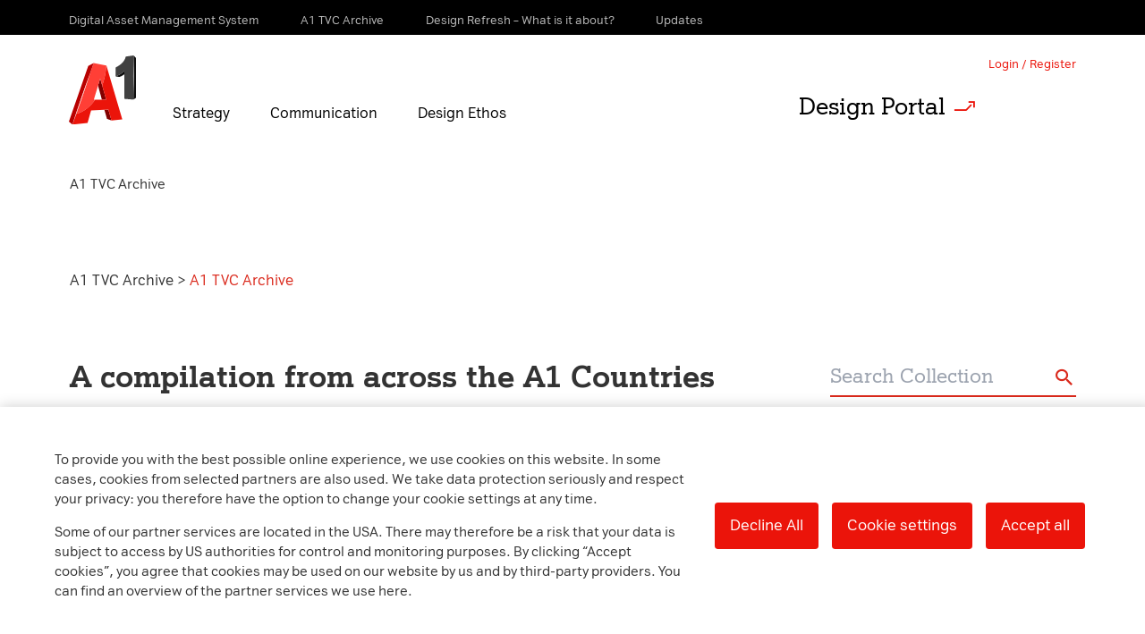

--- FILE ---
content_type: application/javascript
request_url: https://brand.a1.group/wp-content/themes/a1-brand-portal/public/application-cc9d31403cf1a13dc5ee.js
body_size: 73218
content:
var application;(()=>{var t,e,r,n,i={38:(t,e,r)=>{"use strict";r.d(e,{j:()=>n});let n={iPhone(){let t=!1;return(navigator.userAgent.match(/iPhone/i)||navigator.userAgent.match(/iPod/i)||navigator.userAgent.match(/iPad/i))&&(t=!0),t}}},130:()=>{document.addEventListener("DOMContentLoaded",function(){let t=document.querySelectorAll(".en-flex-custom-tabs--switch");t.length>0&&t.forEach(function(t){let e=t.querySelector(".e-n-tabs-heading"),r=e.querySelectorAll(".e-n-tab-title"),n=document.createElement("div");n.className="en-flex-custom-tabs__floating-bar",e.appendChild(n),e.setAttribute("data-tabs-count",r.length),e.setAttribute("data-active-tab","1");let i=r[0],s=t=>{let r=e.offsetWidth/2-t.offsetWidth/2;n.style.maxWidth=t.offsetWidth+"px",n.style.maxHeight=t.offsetHeight+"px",n.style.left=t.offsetLeft+"px",n.style.top=t.offsetTop+"px",e.scrollLeft=t.offsetLeft-r};s(i),r.forEach((t,r)=>{t.addEventListener("click",function(){e.setAttribute("data-active-tab",r+1),i=t,s(t)})}),window.addEventListener("resize",function(){s(i)})});let e=document.querySelectorAll(".en-flex-custom-tabs--color-switch");e.length>0&&e.forEach(function(t){t.querySelectorAll(".e-n-tab-title").forEach(function(t){let e=t.querySelector(".e-n-tab-title-text").innerText;t.querySelector(".e-n-tab-icon").style.backgroundColor=e})})})},144:function(t){t.exports=function(){"use strict";let t="undefined"!=typeof window,e=t&&!("onscroll"in window)||"undefined"!=typeof navigator&&/(gle|ing|ro)bot|crawl|spider/i.test(navigator.userAgent),r=t&&window.devicePixelRatio>1,n={elements_selector:".lazy",container:e||t?document:null,threshold:300,thresholds:null,data_src:"src",data_srcset:"srcset",data_sizes:"sizes",data_bg:"bg",data_bg_hidpi:"bg-hidpi",data_bg_multi:"bg-multi",data_bg_multi_hidpi:"bg-multi-hidpi",data_bg_set:"bg-set",data_poster:"poster",class_applied:"applied",class_loading:"loading",class_loaded:"loaded",class_error:"error",class_entered:"entered",class_exited:"exited",unobserve_completed:!0,unobserve_entered:!1,cancel_on_exit:!0,callback_enter:null,callback_exit:null,callback_applied:null,callback_loading:null,callback_loaded:null,callback_error:null,callback_finish:null,callback_cancel:null,use_native:!1,restore_on_error:!1},i=t=>Object.assign({},n,t),s=function(t,e){let r,n="LazyLoad::Initialized",i=new t(e);try{r=new CustomEvent(n,{detail:{instance:i}})}catch(t){(r=document.createEvent("CustomEvent")).initCustomEvent(n,!1,!1,{instance:i})}window.dispatchEvent(r)},o="srcset",a="sizes",l="poster",u="llOriginalAttrs",c="data",d="loading",h="loaded",f="applied",p="error",g="native",m="data-",v="ll-status",_=(t,e)=>t.getAttribute(m+e),y=(t,e)=>{let r;return r=m+v,void(null!==e?t.setAttribute(r,e):t.removeAttribute(r))},b=t=>null===_(t,v),w=[d,h,f,p],S=(t,e,r,n)=>{t&&"function"==typeof t&&(void 0===n?void 0===r?t(e):t(e,r):t(e,r,n))},T=(e,r)=>{t&&""!==r&&e.classList.add(r)},E=(e,r)=>{t&&""!==r&&e.classList.remove(r)},x=(t,e)=>{if(!e)return;let r=e._observer;r&&r.unobserve(t)},A=(t,e)=>{t&&(t.loadingCount+=e)},C=(t,e)=>{t&&(t.toLoadCount=e)},O=t=>{let e=[];for(let r,n=0;r=t.children[n];n+=1)"SOURCE"===r.tagName&&e.push(r);return e},k=(t,e)=>{let r=t.parentNode;r&&"PICTURE"===r.tagName&&O(r).forEach(e)},M=(t,e)=>{O(t).forEach(e)},L=["src"],I=["src",l],P=["src",o,a],D=[c],B=t=>!!t[u],N=t=>t[u],R=t=>delete t[u],$=(t,e)=>{if(B(t))return;let r={};e.forEach(e=>{r[e]=t.getAttribute(e)}),t[u]=r},j=(t,e)=>{if(!B(t))return;let r=N(t);e.forEach(e=>{var n;(n=r[e])?t.setAttribute(e,n):t.removeAttribute(e)})},F=(t,e,r)=>{T(t,e.class_applied),y(t,f),r&&(e.unobserve_completed&&x(t,e),S(e.callback_applied,t,r))},q=(t,e,r)=>{T(t,e.class_loading),y(t,d),r&&(A(r,1),S(e.callback_loading,t,r))},z=(t,e,r)=>{r&&t.setAttribute(e,r)},H=(t,e)=>{z(t,a,_(t,e.data_sizes)),z(t,o,_(t,e.data_srcset)),z(t,"src",_(t,e.data_src))},U={IMG:(t,e)=>{k(t,t=>{$(t,P),H(t,e)}),$(t,P),H(t,e)},IFRAME:(t,e)=>{$(t,L),z(t,"src",_(t,e.data_src))},VIDEO:(t,e)=>{M(t,t=>{$(t,L),z(t,"src",_(t,e.data_src))}),$(t,I),z(t,l,_(t,e.data_poster)),z(t,"src",_(t,e.data_src)),t.load()},OBJECT:(t,e)=>{$(t,D),z(t,c,_(t,e.data_src))}},V=["IMG","IFRAME","VIDEO","OBJECT"],X=(t,e)=>{!e||e.loadingCount>0||e.toLoadCount>0||S(t.callback_finish,e)},W=(t,e,r)=>{t.addEventListener(e,r),t.llEvLisnrs[e]=r},Y=(t,e,r)=>{t.removeEventListener(e,r)},G=t=>{if(!t.llEvLisnrs)return;let e=t.llEvLisnrs;for(let r in e){let n=e[r];Y(t,r,n)}delete t.llEvLisnrs},K=(t,e,r)=>{delete t.llTempImage,A(r,-1),r&&(r.toLoadCount-=1),E(t,e.class_loading),e.unobserve_completed&&x(t,r)},J=(t,e,r)=>{let n,i=t.llTempImage||t;i.llEvLisnrs||(i.llEvLisnrs||(i.llEvLisnrs={}),n="VIDEO"===i.tagName?"loadeddata":"load",W(i,n,n=>{let s;s=_(t,v)===g,K(t,e,r),T(t,e.class_loaded),y(t,h),S(e.callback_loaded,t,r),s||X(e,r),G(i)}),W(i,"error",n=>{let s;s=_(t,v)===g,K(t,e,r),T(t,e.class_error),y(t,p),S(e.callback_error,t,r),e.restore_on_error&&j(t,P),s||X(e,r),G(i)}))},Q=(t,e,n)=>{let i,s,o,a,l,c,d;V.indexOf(t.tagName)>-1?(J(t,e,n),(i=U[t.tagName])&&(i(t,e),q(t,e,n))):(t.llTempImage=document.createElement("IMG"),J(t,e,n),B(t)||(t[u]={backgroundImage:t.style.backgroundImage}),s=_(t,e.data_bg),o=_(t,e.data_bg_hidpi),(a=r&&o?o:s)&&(t.style.backgroundImage=`url("${a}")`,t.llTempImage.setAttribute("src",a),q(t,e,n)),l=_(t,e.data_bg_multi),c=_(t,e.data_bg_multi_hidpi),(d=r&&c?c:l)&&(t.style.backgroundImage=d,F(t,e,n)),((t,e,r)=>{let n=_(t,e.data_bg_set);if(!n)return;let i=n.split("|").map(t=>`image-set(${t})`);t.style.backgroundImage=i.join(),F(t,e,r)})(t,e,n))},Z=t=>{t.removeAttribute("src"),t.removeAttribute(o),t.removeAttribute(a)},tt=t=>{k(t,t=>{j(t,P)}),j(t,P)},te={IMG:tt,IFRAME:t=>{j(t,L)},VIDEO:t=>{M(t,t=>{j(t,L)}),j(t,I),t.load()},OBJECT:t=>{j(t,D)}},tr=["IMG","IFRAME","VIDEO"],tn=t=>t.use_native&&"loading"in HTMLImageElement.prototype,ti=t=>Array.prototype.slice.call(t),ts=t=>t.container.querySelectorAll(t.elements_selector),to=t=>_(t,v)===p,ta=(t,e)=>ti(t||ts(e)).filter(b),tl=function(e,r){var n,s;let o=i(e);this._settings=o,this.loadingCount=0,n=this,tn(o)||(n._observer=new IntersectionObserver(t=>{t.forEach(t=>{var e,r;let i;return t.isIntersecting||t.intersectionRatio>0?(e=t.target,i=w.indexOf(_(e,v))>=0,void(y(e,"entered"),T(e,o.class_entered),E(e,o.class_exited),o.unobserve_entered&&x(e,n),S(o.callback_enter,e,t,n),i||Q(e,o,n))):(r=t.target,void(b(r)||(T(r,o.class_exited),o.cancel_on_exit&&_(r,v)===d&&"IMG"===r.tagName&&(G(r),k(r,t=>{Z(t)}),Z(r),tt(r),E(r,o.class_loading),A(n,-1),y(r,null),S(o.callback_cancel,r,t,n)),S(o.callback_exit,r,t,n))))})},{root:o.container===document?null:o.container,rootMargin:o.thresholds||o.threshold+"px"})),s=this,t&&(s._onlineHandler=()=>{ti(ts(o)).filter(to).forEach(t=>{E(t,o.class_error),y(t,null)}),s.update()},window.addEventListener("online",s._onlineHandler)),this.update(r)};return tl.prototype={update:function(t){var r,n;let i=this._settings,s=ta(t,i);C(this,s.length),e?this.loadAll(s):tn(i)?(n=this,s.forEach(t=>{let e;-1!==tr.indexOf(t.tagName)&&(t.setAttribute("loading","lazy"),J(t,i,n),(e=U[t.tagName])&&e(t,i),y(t,g))}),C(n,0)):((r=this._observer).disconnect(),s.forEach(t=>{r.observe(t)}))},destroy:function(){this._observer&&this._observer.disconnect(),t&&window.removeEventListener("online",this._onlineHandler),ts(this._settings).forEach(t=>{R(t)}),delete this._observer,delete this._settings,delete this._onlineHandler,delete this.loadingCount,delete this.toLoadCount},loadAll:function(t){let e=this._settings;ta(t,e).forEach(t=>{x(t,this),Q(t,e,this)})},restoreAll:function(){let t=this._settings;ts(t).forEach(e=>{let r;(r=te[e.tagName])?r(e):(t=>{if(!B(t))return;let e=N(t);t.style.backgroundImage=e.backgroundImage})(e),b(e)||_(e,v)===g||(E(e,t.class_entered),E(e,t.class_exited),E(e,t.class_applied),E(e,t.class_loading),E(e,t.class_loaded),E(e,t.class_error)),y(e,null),R(e)})}},tl.load=(t,e)=>{Q(t,i(e))},tl.resetStatus=t=>{y(t,null)},t&&((t,e)=>{if(e)if(e.length)for(let r,n=0;r=e[n];n+=1)s(t,r);else s(t,e)})(tl,window.lazyLoadOptions),tl}()},259:(t,e,r)=>{"use strict";r.d(e,{Styleguides:()=>u,ks:()=>a,db:()=>l,XP:()=>o});var n=r(38);r(428);var i=r(428);let s="menu-is-hidden",o=".js-styleguides-menu",a=t=>{t.addClass(s)},l=t=>{t.removeClass(s)};class u{constructor(t){this.$element=t,this.$menu=i(o),this.$menuContainer=i(".js-styleguides-menu-container"),this.$content=i(".js-styleguides-content"),this.$footer=i(".footer"),this.mobileMenuToggle=".js-styleguides-mobile-menu-toggle",this.menuLink=".js-styleguides-menu-link",this.anchorSelector=".js-heading-anchor",this.level2MenuItemSelector=".js-styleguides-item-level-2",this.wpAdminBarSelector="#wpadminbar",this.CLASS_ACTIVE="is-active",this.CLASS_ACTIVE_ANCHOR="active-anchor",this.CLASS_NO_SCROLL="u-no-scroll",this.CLASS_MOBILE_MENU_OPEN="open",this.CLASS_MOBILE_MENU_OPEN_ADMIN_BAR="open--admin-bar",this.CLASS_ABSOLUTE="absolute",this.CLASS_FIXED="fixed",this.CLASS_FIXED_ADMIN_BAR="fixed--admin-bar",this.CLASS_FOOTER_FIX="footer--in-styleguides",this.FIXED_MENU_CUTOFF=0,this.FIXED_HEADER_HEIGHT=50,this.WP_ADMIN_BAR_HEIGHT=32,this.WP_ADMIN_BAR_HEIGHT_MOBILE=46,this.SCROLL_OFFSET=67,this.pageAnchors=this.$content.find(this.anchorSelector).map((t,e)=>{let r=i(e).attr("id");return{id:r,fromTop:i(e).offset().top-200,menuItem:this.$menu.find(`${this.level2MenuItemSelector} .${this.CLASS_ACTIVE} a[href$='#${r}']`).parent()[0]}}).toArray(),this.pageAnchors.sort((t,e)=>parseFloat(e.fromTop)-parseFloat(t.fromTop))}toggleMobileMenu(){this.$menu.hasClass(this.CLASS_MOBILE_MENU_OPEN)?(this.$menu.removeClass(this.CLASS_MOBILE_MENU_OPEN).removeClass(this.CLASS_MOBILE_MENU_OPEN_ADMIN_BAR),i("body").removeClass(this.getNoScrollClass())):(this.$menu.addClass(this.CLASS_MOBILE_MENU_OPEN).addClass(this.getAdminBarClassIfNeeded()),i("body").addClass(this.getNoScrollClass()),window.scrollTo(0,0))}getAdminBarClassIfNeeded(){let t="";return i(this.wpAdminBarSelector).length&&(t=this.isMobile()?this.CLASS_MOBILE_MENU_OPEN_ADMIN_BAR:this.CLASS_FIXED_ADMIN_BAR),t}getNoScrollClass(){let t="u-no-scroll";return n.j.iPhone()&&(t="u-no-scroll-ios"),t}isMobile(){return window.innerWidth<=991}checkMenuOffset(){let t=i(document).scrollTop(),e=this.$menuContainer.height(),r=this.$menu.offset().top,n=this.$footer.offset().top;t<this.FIXED_MENU_CUTOFF&&this.$menu.removeClass(this.CLASS_FIXED).removeClass(this.getAdminBarClassIfNeeded()),r+e>=n-70&&this.$menu.removeClass(this.CLASS_FIXED).removeClass(this.getAdminBarClassIfNeeded()).addClass(this.CLASS_ABSOLUTE),t+window.innerHeight<n+25&&t>this.FIXED_MENU_CUTOFF&&this.$menu.addClass(this.CLASS_FIXED).addClass(this.getAdminBarClassIfNeeded()).removeClass(this.CLASS_ABSOLUTE)}findActiveAnchor(){let t=i(document).scrollTop();this.pageAnchors.forEach(t=>{i(t.menuItem).removeClass(this.CLASS_ACTIVE_ANCHOR)}),this.pageAnchors.some(e=>t>e.fromTop&&(i(e.menuItem).addClass(this.CLASS_ACTIVE_ANCHOR),!0))}isAnchorLink(t){let e=i(t).find("a").attr("href");return!!(e&&e.length>1&&e.includes("#"))}scrollToAnchor(t){if(!t)return null;let e=i(`${this.anchorSelector}${t}`).offset();if(!e)return null;let r=e.top-this.FIXED_HEADER_HEIGHT-this.SCROLL_OFFSET;return i(this.wpAdminBarSelector).length&&(this.isMobile()?r-=this.WP_ADMIN_BAR_HEIGHT_MOBILE:r-=this.WP_ADMIN_BAR_HEIGHT),i("html, body").animate({scrollTop:r},500,"swing"),!0}extractAnchor(t){let e=i(t).find("a").attr("href");if(!e)return null;let r=e.split("#");return r.length>1?`#${r[1]}`:null}fixMenu(){this.isMobile()?this.$menu.removeClass(this.CLASS_FIXED).removeClass(this.CLASS_FIXED_ADMIN_BAR).removeClass(this.CLASS_ABSOLUTE):(this.$menu.removeClass(this.CLASS_MOBILE_MENU_OPEN).removeClass(this.CLASS_MOBILE_MENU_OPEN_ADMIN_BAR),i("body").removeClass(this.getNoScrollClass()))}fixFooter(){this.$footer.addClass(this.CLASS_FOOTER_FIX)}}},428:t=>{"use strict";t.exports=window.jQuery},525:t=>{t.exports=function(){var t,e=["navigation","request","process","log","user","state","error","manual"],r=function(t,e,r){for(var n=r,i=0,s=t.length;i<s;i++)n=e(n,t[i],i,t);return n},n=function(t,e){return r(t,function(t,r,n,i){return e(r,n,i)?t.concat(r):t},[])},i=function(t,e){return r(t,function(t,r,n,i){return!0===t||r===e},!1)},s=function(t){return"[object Array]"===Object.prototype.toString.call(t)},o=!({toString:null}).propertyIsEnumerable("toString"),a=["toString","toLocaleString","valueOf","hasOwnProperty","isPrototypeOf","propertyIsEnumerable","constructor"],l=function(t){var e,r=[];for(e in t)Object.prototype.hasOwnProperty.call(t,e)&&r.push(e);if(!o)return r;for(var n=0,i=a.length;n<i;n++)Object.prototype.hasOwnProperty.call(t,a[n])&&r.push(a[n]);return r},u=function(t,e){return void 0===t&&(t=1),void 0===e&&(e=1/0),function(r){return"number"==typeof r&&parseInt(""+r,10)===r&&r>=t&&r<=e}},c=function(t){return"function"==typeof t||s(t)&&n(t,function(t){return"function"==typeof t}).length===t.length},d=function(t){return"string"==typeof t&&!!t.length},h={},f=function(){return{unhandledExceptions:!0,unhandledRejections:!0}};h.schema={apiKey:{defaultValue:function(){return null},message:"is required",validate:d},appVersion:{defaultValue:function(){},message:"should be a string",validate:function(t){return void 0===t||d(t)}},appType:{defaultValue:function(){},message:"should be a string",validate:function(t){return void 0===t||d(t)}},autoDetectErrors:{defaultValue:function(){return!0},message:"should be true|false",validate:function(t){return!0===t||!1===t}},enabledErrorTypes:{defaultValue:function(){return f()},message:"should be an object containing the flags { unhandledExceptions:true|false, unhandledRejections:true|false }",allowPartialObject:!0,validate:function(t){if("object"!=typeof t||!t)return!1;var e=l(t),r=l(f());return!(n(e,function(t){return i(r,t)}).length<e.length)&&!(n(l(t),function(e){return"boolean"!=typeof t[e]}).length>0)}},onError:{defaultValue:function(){return[]},message:"should be a function or array of functions",validate:c},onSession:{defaultValue:function(){return[]},message:"should be a function or array of functions",validate:c},onBreadcrumb:{defaultValue:function(){return[]},message:"should be a function or array of functions",validate:c},endpoints:{defaultValue:function(t){return void 0===t?{notify:"https://notify.bugsnag.com",sessions:"https://sessions.bugsnag.com"}:{notify:null,sessions:null}},message:"should be an object containing endpoint URLs { notify, sessions }",validate:function(t){return t&&"object"==typeof t&&d(t.notify)&&d(t.sessions)&&0===n(l(t),function(t){return!i(["notify","sessions"],t)}).length}},autoTrackSessions:{defaultValue:function(t){return!0},message:"should be true|false",validate:function(t){return!0===t||!1===t}},enabledReleaseStages:{defaultValue:function(){return null},message:"should be an array of strings",validate:function(t){return null===t||s(t)&&n(t,function(t){return"string"==typeof t}).length===t.length}},releaseStage:{defaultValue:function(){return"production"},message:"should be a string",validate:function(t){return"string"==typeof t&&t.length}},maxBreadcrumbs:{defaultValue:function(){return 25},message:"should be a number ≤100",validate:function(t){return u(0,100)(t)}},enabledBreadcrumbTypes:{defaultValue:function(){return e},message:"should be null or a list of available breadcrumb types ("+e.join(",")+")",validate:function(t){return null===t||s(t)&&r(t,function(t,r){return!1===t?t:i(e,r)},!0)}},context:{defaultValue:function(){},message:"should be a string",validate:function(t){return void 0===t||"string"==typeof t}},user:{defaultValue:function(){return{}},message:"should be an object with { id, email, name } properties",validate:function(t){return null===t||t&&r(l(t),function(t,e){return t&&i(["id","email","name"],e)},!0)}},metadata:{defaultValue:function(){return{}},message:"should be an object",validate:function(t){return"object"==typeof t&&null!==t}},logger:{defaultValue:function(){},message:"should be null or an object with methods { debug, info, warn, error }",validate:function(t){return!t||t&&r(["debug","info","warn","error"],function(e,r){return e&&"function"==typeof t[r]},!0)}},redactedKeys:{defaultValue:function(){return["password"]},message:"should be an array of strings|regexes",validate:function(t){return s(t)&&t.length===n(t,function(t){return"string"==typeof t||t&&"function"==typeof t.test}).length}},plugins:{defaultValue:function(){return[]},message:"should be an array of plugin objects",validate:function(t){return s(t)&&t.length===n(t,function(t){return t&&"object"==typeof t&&"function"==typeof t.load}).length}},featureFlags:{defaultValue:function(){return[]},message:'should be an array of objects that have a "name" property',validate:function(t){return s(t)&&t.length===n(t,function(t){return t&&"object"==typeof t&&"string"==typeof t.name}).length}},reportUnhandledPromiseRejectionsAsHandled:{defaultValue:function(){return!1},message:"should be true|false",validate:function(t){return!0===t||!1===t}},sendPayloadChecksums:{defaultValue:function(){return!1},message:"should be true|false",validate:function(t){return!0===t||!1===t}}};var p=function(t){for(var e=1;e<arguments.length;e++){var r=arguments[e];for(var n in r)Object.prototype.hasOwnProperty.call(r,n)&&(t[n]=r[n])}return t},g=function(t,e){return r(t,function(t,r,n,i){return t.concat(e(r,n,i))},[])};function m(){return(m=Object.assign?Object.assign.bind():function(t){for(var e=1;e<arguments.length;e++){var r=arguments[e];for(var n in r)({}).hasOwnProperty.call(r,n)&&(t[n]=r[n])}return t}).apply(null,arguments)}var v=h.schema,_={releaseStage:p({},v.releaseStage,{defaultValue:function(){return/^localhost(:\d+)?$/.test(window.location.host)?"development":"production"}}),appType:m({},v.appType,{defaultValue:function(){return"browser"}}),logger:p({},v.logger,{defaultValue:function(){return"undefined"!=typeof console&&"function"==typeof console.debug?y():void 0}})},y=function(){var t={},e=console.log;return g(["debug","info","warn","error"],function(r){var n=console[r];t[r]="function"==typeof n?n.bind(console,"[bugsnag]"):e.bind(console,"[bugsnag]")}),t},b=function(){function t(t,e,r,n){void 0===n&&(n=new Date),this.type=r,this.message=t,this.metadata=e,this.timestamp=n}return t.prototype.toJSON=function(){return{type:this.type,name:this.message,timestamp:this.timestamp,metaData:this.metadata}},t}(),w={};!function(e,r){"use strict";"function"==typeof t&&t.amd?t("stackframe",[],r):"object"==typeof w?w=r():e.StackFrame=r()}(this,function(){"use strict";function t(t){return t.charAt(0).toUpperCase()+t.substring(1)}function e(t){return function(){return this[t]}}var r=["isConstructor","isEval","isNative","isToplevel"],n=["columnNumber","lineNumber"],i=["fileName","functionName","source"],s=r.concat(n,i,["args"],["evalOrigin"]);function o(e){if(e)for(var r=0;r<s.length;r++)void 0!==e[s[r]]&&this["set"+t(s[r])](e[s[r]])}o.prototype={getArgs:function(){return this.args},setArgs:function(t){if("[object Array]"!==Object.prototype.toString.call(t))throw TypeError("Args must be an Array");this.args=t},getEvalOrigin:function(){return this.evalOrigin},setEvalOrigin:function(t){if(t instanceof o)this.evalOrigin=t;else if(t instanceof Object)this.evalOrigin=new o(t);else throw TypeError("Eval Origin must be an Object or StackFrame")},toString:function(){var t=this.getFileName()||"",e=this.getLineNumber()||"",r=this.getColumnNumber()||"",n=this.getFunctionName()||"";return this.getIsEval()?t?"[eval] ("+t+":"+e+":"+r+")":"[eval]:"+e+":"+r:n?n+" ("+t+":"+e+":"+r+")":t+":"+e+":"+r}},o.fromString=function(t){var e=t.indexOf("("),r=t.lastIndexOf(")"),n=t.substring(0,e),i=t.substring(e+1,r).split(","),s=t.substring(r+1);if(0===s.indexOf("@"))var a=/@(.+?)(?::(\d+))?(?::(\d+))?$/.exec(s,""),l=a[1],u=a[2],c=a[3];return new o({functionName:n,args:i||void 0,fileName:l,lineNumber:u||void 0,columnNumber:c||void 0})};for(var a=0;a<r.length;a++)o.prototype["get"+t(r[a])]=e(r[a]),o.prototype["set"+t(r[a])]=function(t){return function(e){this[t]=!!e}}(r[a]);for(var l=0;l<n.length;l++)o.prototype["get"+t(n[l])]=e(n[l]),o.prototype["set"+t(n[l])]=function(t){return function(e){if(!(!isNaN(parseFloat(e))&&isFinite(e)))throw TypeError(t+" must be a Number");this[t]=Number(e)}}(n[l]);for(var u=0;u<i.length;u++)o.prototype["get"+t(i[u])]=e(i[u]),o.prototype["set"+t(i[u])]=function(t){return function(e){this[t]=String(e)}}(i[u]);return o});var S={};!function(e,r){"use strict";"function"==typeof t&&t.amd?t("stack-generator",["stackframe"],r):"object"==typeof S?S=r(w):e.StackGenerator=r(e.StackFrame)}(this,function(t){return{backtrace:function(e){var r=[],n=10;"object"==typeof e&&"number"==typeof e.maxStackSize&&(n=e.maxStackSize);for(var i=arguments.callee;i&&r.length<n&&i.arguments;){for(var s=Array(i.arguments.length),o=0;o<s.length;++o)s[o]=i.arguments[o];/function(?:\s+([\w$]+))+\s*\(/.test(i.toString())?r.push(new t({functionName:RegExp.$1||void 0,args:s})):r.push(new t({args:s}));try{i=i.caller}catch(t){break}}return r}}});var T={};!function(e,r){"use strict";"function"==typeof t&&t.amd?t("error-stack-parser",["stackframe"],r):"object"==typeof T?T=r(w):e.ErrorStackParser=r(e.StackFrame)}(this,function(t){"use strict";var e=/(^|@)\S+:\d+/,r=/^\s*at .*(\S+:\d+|\(native\))/m,n=/^(eval@)?(\[native code])?$/;return{parse:function(t){if(void 0!==t.stacktrace||void 0!==t["opera#sourceloc"])return this.parseOpera(t);if(t.stack&&t.stack.match(r))return this.parseV8OrIE(t);if(t.stack)return this.parseFFOrSafari(t);throw Error("Cannot parse given Error object")},extractLocation:function(t){if(-1===t.indexOf(":"))return[t];var e=/(.+?)(?::(\d+))?(?::(\d+))?$/.exec(t.replace(/[()]/g,""));return[e[1],e[2]||void 0,e[3]||void 0]},parseV8OrIE:function(e){return e.stack.split(`
`).filter(function(t){return!!t.match(r)},this).map(function(e){e.indexOf("(eval ")>-1&&(e=e.replace(/eval code/g,"eval").replace(/(\(eval at [^()]*)|(\),.*$)/g,""));var r=e.replace(/^\s+/,"").replace(/\(eval code/g,"("),n=r.match(/ (\((.+):(\d+):(\d+)\)$)/),i=(r=n?r.replace(n[0],""):r).split(/\s+/).slice(1),s=this.extractLocation(n?n[1]:i.pop());return new t({functionName:i.join(" ")||void 0,fileName:["eval","<anonymous>"].indexOf(s[0])>-1?void 0:s[0],lineNumber:s[1],columnNumber:s[2],source:e})},this)},parseFFOrSafari:function(e){return e.stack.split(`
`).filter(function(t){return!t.match(n)},this).map(function(e){if(e.indexOf(" > eval")>-1&&(e=e.replace(/ line (\d+)(?: > eval line \d+)* > eval:\d+:\d+/g,":$1")),-1===e.indexOf("@")&&-1===e.indexOf(":"))return new t({functionName:e});var r=/((.*".+"[^@]*)?[^@]*)(?:@)/,n=e.match(r),i=n&&n[1]?n[1]:void 0,s=this.extractLocation(e.replace(r,""));return new t({functionName:i,fileName:s[0],lineNumber:s[1],columnNumber:s[2],source:e})},this)},parseOpera:function(t){return!t.stacktrace||t.message.indexOf(`
`)>-1&&t.message.split(`
`).length>t.stacktrace.split(`
`).length?this.parseOpera9(t):t.stack?this.parseOpera11(t):this.parseOpera10(t)},parseOpera9:function(e){for(var r=/Line (\d+).*script (?:in )?(\S+)/i,n=e.message.split(`
`),i=[],s=2,o=n.length;s<o;s+=2){var a=r.exec(n[s]);a&&i.push(new t({fileName:a[2],lineNumber:a[1],source:n[s]}))}return i},parseOpera10:function(e){for(var r=/Line (\d+).*script (?:in )?(\S+)(?:: In function (\S+))?$/i,n=e.stacktrace.split(`
`),i=[],s=0,o=n.length;s<o;s+=2){var a=r.exec(n[s]);a&&i.push(new t({functionName:a[3]||void 0,fileName:a[2],lineNumber:a[1],source:n[s]}))}return i},parseOpera11:function(r){return r.stack.split(`
`).filter(function(t){return!!t.match(e)&&!t.match(/^Error created at/)},this).map(function(e){var r,n=e.split("@"),i=this.extractLocation(n.pop()),s=n.shift()||"",o=s.replace(/<anonymous function(: (\w+))?>/,"$2").replace(/\([^)]*\)/g,"")||void 0;return s.match(/\(([^)]*)\)/)&&(r=s.replace(/^[^(]+\(([^)]*)\)$/,"$1")),new t({functionName:o,args:void 0===r||"[arguments not available]"===r?void 0:r.split(","),fileName:i[0],lineNumber:i[1],columnNumber:i[2],source:e})},this)}}});var E=T,x=function(t,e,r,n){var i,s,o,a,l;return JSON.stringify((i=t,s=n&&n.redactedKeys?n.redactedKeys:[],o=n&&n.redactedPaths?n.redactedPaths:[],a=[],l=0,function t(e,r){function n(){return r.length>8&&l>25e3}if(l++,r.length>20||n())return"...";if(null===e||"object"!=typeof e)return e;if(function(t,e){for(var r=0,n=t.length;r<n;r++)if(t[r]===e)return!0;return!1}(a,e))return"[Circular]";if(a.push(e),"function"==typeof e.toJSON)try{l--;var i=t(e.toJSON(),r);return a.pop(),i}catch(t){return A(t)}if(e instanceof Error||/^\[object (Error|(Dom)?Exception)\]$/.test(Object.prototype.toString.call(e))){l--;var u=t({name:e.name,message:e.message},r);return a.pop(),u}if("[object Array]"===Object.prototype.toString.call(e)){for(var c=[],d=0,h=e.length;d<h;d++){if(n()){c.push("...");break}c.push(t(e[d],r.concat("[]")))}return a.pop(),c}var f={};try{for(var p in e)if(Object.prototype.hasOwnProperty.call(e,p)){if(function(t,e){for(var r=0,n=t.length;r<n;r++)if(0===e.indexOf(t[r]))return!0;return!1}(o,r.join("."))&&function(t,e){for(var r=0,n=t.length;r<n;r++)if("string"==typeof t[r]&&t[r].toLowerCase()===e.toLowerCase()||t[r]&&"function"==typeof t[r].test&&t[r].test(e))return!0;return!1}(s,p)){f[p]="[REDACTED]";continue}if(n()){f[p]="...";break}f[p]=t(function(t,e){try{return t[e]}catch(t){return A(t)}}(e,p),r.concat(p))}}catch(t){}return a.pop(),f}(i,[])),e,r)};function A(t){return"[Throws: "+(t?t.message:"?")+"]"}function C(t,e,r,n){if("string"==typeof r){void 0===n?n=null:null!==n&&"string"!=typeof n&&(n=x(n));var i=e[r];if("number"==typeof i){t[i]={name:r,variant:n};return}t.push({name:r,variant:n}),e[r]=t.length-1}}var O=function(t,e,r){var n=e[r];"number"==typeof n&&(t[n]=null,delete e[r])},k=function(t,e,r){if(s(e)){for(var n=0;n<e.length;++n){var i=e[n];null!==i&&"object"==typeof i&&C(t,r,i.name,i.variant)}return t}},M=function(t){return!!t&&(!!t.stack||!!t.stacktrace||!!t["opera#sourceloc"])&&"string"==typeof(t.stack||t.stacktrace||t["opera#sourceloc"])&&t.stack!==t.name+": "+t.message},L=function(t){switch(Object.prototype.toString.call(t)){case"[object Error]":case"[object Exception]":case"[object DOMException]":return!0;default:return t instanceof Error}},I=function(t,e,r){"string"!=typeof e||(r?"__proto__"!==e&&"constructor"!==e&&"prototype"!==e&&t[e]&&delete t[e][r]:delete t[e])},P=function(t,e,r,n){var i,s;return e?null===r?I(t,e):("object"==typeof r&&(s=r),"string"==typeof r&&((i={})[r]=n,s=i),s)?void("__proto__"!==e&&"constructor"!==e&&"prototype"!==e&&(!t[e]&&(t[e]={}),t[e]=p({},t[e],s))):void 0:void 0},D=function(t,e,r){if("string"==typeof e){if(!r)return t[e];if(t[e])return t[e][r]}};function B(){return(B=Object.assign?Object.assign.bind():function(t){for(var e=1;e<arguments.length;e++){var r=arguments[e];for(var n in r)({}).hasOwnProperty.call(r,n)&&(t[n]=r[n])}return t}).apply(null,arguments)}var N=function(){function t(e,r,n,i,s){void 0===n&&(n=[]),void 0===i&&(i=j()),this.apiKey=void 0,this.context=void 0,this.groupingHash=void 0,this.originalError=s,this._handledState=i,this.severity=this._handledState.severity,this.unhandled=this._handledState.unhandled,this.app={},this.device={},this.request={},this.breadcrumbs=[],this.threads=[],this._metadata={},this._features=[],this._featuresIndex={},this._user={},this._session=void 0,this._correlation=void 0,this._groupingDiscriminator=void 0,this.errors=[q(e,r,t.__type,n)]}var e=t.prototype;return e.addMetadata=function(t,e,r){return P(this._metadata,t,e,r)},e.setTraceCorrelation=function(t,e){"string"==typeof t&&(this._correlation=B({traceId:t},"string"==typeof e?{spanId:e}:{}))},e.getGroupingDiscriminator=function(){return this._groupingDiscriminator},e.setGroupingDiscriminator=function(t){var e=this._groupingDiscriminator;return("string"==typeof t||null==t)&&(this._groupingDiscriminator=t),e},e.getMetadata=function(t,e){return D(this._metadata,t,e)},e.clearMetadata=function(t,e){return I(this._metadata,t,e)},e.addFeatureFlag=function(t,e){void 0===e&&(e=null),C(this._features,this._featuresIndex,t,e)},e.addFeatureFlags=function(t){k(this._features,t,this._featuresIndex)},e.getFeatureFlags=function(){return g(n(this._features,Boolean),function(t){var e=t.name,r=t.variant,n={featureFlag:e};return"string"==typeof r&&(n.variant=r),n})},e.clearFeatureFlag=function(t){O(this._features,this._featuresIndex,t)},e.clearFeatureFlags=function(){this._features=[],this._featuresIndex={}},e.getUser=function(){return this._user},e.setUser=function(t,e,r){this._user={id:t,email:e,name:r}},e.toJSON=function(){return{payloadVersion:"4",exceptions:g(this.errors,function(t){return p({},t,{message:t.errorMessage})}),severity:this.severity,unhandled:this._handledState.unhandled,severityReason:this._handledState.severityReason,app:this.app,device:this.device,request:this.request,breadcrumbs:this.breadcrumbs,context:this.context,groupingHash:this.groupingHash,groupingDiscriminator:this._groupingDiscriminator,metaData:this._metadata,user:this._user,session:this._session,featureFlags:this.getFeatureFlags(),correlation:this._correlation}},t}(),R=function(t){var e={file:t.fileName,method:$(t.functionName),lineNumber:t.lineNumber,columnNumber:t.columnNumber,code:void 0,inProject:void 0};return!(e.lineNumber>-1)||e.file||e.method||(e.file="global code"),e},$=function(t){return/^global code$/i.test(t)?"global code":t},j=function(){return{unhandled:!1,severity:"warning",severityReason:{type:"handledException"}}},F=function(t){return"string"==typeof t?t:""};function q(t,e,n,i){return{errorClass:F(t),errorMessage:F(e),type:n,stacktrace:r(i,function(t,e){var r=R(e);try{if("{}"===JSON.stringify(r))return t;return t.concat(r)}catch(e){return t}},[])}}N.getStacktrace=function(t,e,r){if(M(t))return E.parse(t).slice(e);try{return n(S.backtrace(),function(t){return -1===(t.functionName||"").indexOf("StackGenerator$$")}).slice(1+r)}catch(t){return[]}},N.create=function(t,e,r,n,i,s){void 0===i&&(i=0);var o=H(t,e,n,s),a=o[0],l=o[1];try{var u=N.getStacktrace(a,l>0?1+l+i:0,1+i);c=new N(a.name,a.message,u,r,t)}catch(e){c=new N(a.name,a.message,[],r,t)}if("InvalidError"===a.name&&c.addMetadata(""+n,"non-error parameter",z(t)),a.cause){var c,d,h=g((function t(e){return e.cause?[e].concat(t(e.cause)):[e]})(a).slice(1),function(t){var e=L(t)&&M(t)?E.parse(t):[],r=H(t,!0,"error cause")[0];return"InvalidError"===r.name&&c.addMetadata("error cause",z(t)),q(r.name,r.message,N.__type,e)});(d=c.errors).push.apply(d,h)}return c};var z=function(t){return null===t?"null":void 0===t?"undefined":t},H=function(t,e,r,n){var i,s=0,o=function(t){var e="error cause"===r?"was":"received";n&&n.warn(r+" "+e+' a non-error: "'+t+'"');var i=Error(r+" "+e+' a non-error. See "'+r+'" tab for more detail.');return i.name="InvalidError",i};if(e)switch(typeof t){case"string":case"number":case"boolean":i=Error(String(t)),s+=1;break;case"function":i=o("function"),s+=2;break;case"object":null!==t&&L(t)?i=t:null!==t&&U(t)?((i=Error(t.message||t.errorMessage)).name=t.name||t.errorClass,s+=1):(i=o(null===t?"null":"unsupported object"),s+=2);break;default:i=o("nothing"),s+=2}else L(t)?i=t:(i=o(typeof t),s+=2);if(!M(i))try{throw i}catch(t){M(t)&&(i=t,s=1)}return[i,s]};N.__type="browserjs";var U=function(t){return("string"==typeof t.name||"string"==typeof t.errorClass)&&("string"==typeof t.message||"string"==typeof t.errorMessage)},V=function(t,e,r){var n=0,i=function(){if(n>=t.length)return r(null,!0);e(t[n],function(t,e){return t?r(t):!1===e?r(null,!1):void(n++,i())})};i()},X=function(t,e,r,n){V(t,function(t,n){if("function"!=typeof t)return n(null);try{if(2!==t.length){var i=t(e);if(i&&"function"==typeof i.then)return i.then(function(t){return setTimeout(function(){return n(null,t)})},function(t){setTimeout(function(){return r(t),n(null,!0)})});return n(null,i)}t(e,function(t,e){if(t)return r(t),n(null);n(null,e)})}catch(t){r(t),n(null)}},n)},W=function(t,e,r,n){for(var i=!1,s=t.slice();!i&&s.length;)try{i=!1===s.pop()(e)}catch(t){n.error("Error occurred in "+r+" callback, continuing anyway…"),n.error(t)}return i},Y=function(t,e){var r="000000000"+t;return r.substr(r.length-e)},G="object"==typeof window?window:self,K=0;for(var J in G)Object.hasOwnProperty.call(G,J)&&K++;var Q=Y(((navigator.mimeTypes?navigator.mimeTypes.length:0)+navigator.userAgent.length).toString(36)+K.toString(36),4),Z=function(){return Q},tt=0;function te(){return Y((1679616*Math.random()|0).toString(36),4)}function tr(){return"c"+new Date().getTime().toString(36)+Y((tt=tt<1679616?tt:0,++tt-1).toString(36),4)+Z()+(te()+te())}tr.fingerprint=Z,tr.isCuid=function(t){return"string"==typeof t&&/^c[a-z0-9]{20,32}$/.test(t)};var tn=function(){function t(){this.id=tr(),this.startedAt=new Date,this._handled=0,this._unhandled=0,this._user={},this.app={},this.device={}}var e=t.prototype;return e.getUser=function(){return this._user},e.setUser=function(t,e,r){this._user={id:t,email:e,name:r}},e.toJSON=function(){return{id:this.id,startedAt:this.startedAt,events:{handled:this._handled,unhandled:this._unhandled}}},e._track=function(t){this[t._handledState.unhandled?"_unhandled":"_handled"]+=1},t}(),ti=function(){},ts=function(){function t(e,r,n,i){var s=this;void 0===r&&(r=h.schema),void 0===n&&(n=[]),this._notifier=i,this._config={},this._schema=r,this._delivery={sendSession:ti,sendEvent:ti},this._logger={debug:ti,info:ti,warn:ti,error:ti},this._plugins={},this._breadcrumbs=[],this._session=null,this._metadata={},this._featuresIndex={},this._features=[],this._context=void 0,this._user={},this._groupingDiscriminator=void 0,this._cbs={e:[],s:[],sp:[],b:[]},this.Client=t,this.Event=N,this.Breadcrumb=b,this.Session=tn,this._config=this._configure(e,n),g(n.concat(this._config.plugins),function(t){t&&s._loadPlugin(t)}),this._depth=1;var o=this,a=this.notify;this.notify=function(){return a.apply(o,arguments)}}var s=t.prototype;return s.addMetadata=function(t,e,r){return P(this._metadata,t,e,r)},s.getMetadata=function(t,e){return D(this._metadata,t,e)},s.clearMetadata=function(t,e){return I(this._metadata,t,e)},s.addFeatureFlag=function(t,e){void 0===e&&(e=null),C(this._features,this._featuresIndex,t,e)},s.addFeatureFlags=function(t){k(this._features,t,this._featuresIndex)},s.clearFeatureFlag=function(t){O(this._features,this._featuresIndex,t)},s.clearFeatureFlags=function(){this._features=[],this._featuresIndex={}},s.getContext=function(){return this._context},s.setContext=function(t){this._context=t},s.getGroupingDiscriminator=function(){return this._groupingDiscriminator},s.setGroupingDiscriminator=function(t){var e=this._groupingDiscriminator;return("string"==typeof t||null==t)&&(this._groupingDiscriminator=t),e},s._configure=function(t,e){var n=r(e,function(t,e){return e&&e.configSchema?p({},t,e.configSchema):t},this._schema);t.endpoints||(t.sendPayloadChecksums=!("sendPayloadChecksums"in t)||t.sendPayloadChecksums);var i=r(l(n),function(e,r){var i=n[r].defaultValue(t[r]);return void 0!==t[r]?n[r].validate(t[r])?n[r].allowPartialObject?e.config[r]=p(i,t[r]):e.config[r]=t[r]:(e.errors[r]=n[r].message,e.config[r]=i):e.config[r]=i,e},{errors:{},config:{}}),s=i.errors,o=i.config;if(n.apiKey){if(!o.apiKey)throw Error("No Bugsnag API Key set");/^[0-9a-f]{32}$/i.test(o.apiKey)||(s.apiKey="should be a string of 32 hexadecimal characters"),void 0===t.endpoints&&o.apiKey.startsWith("00000")&&(o.endpoints={notify:"https://notify.insighthub.smartbear.com",sessions:"https://sessions.insighthub.smartbear.com"})}return this._metadata=p({},o.metadata),k(this._features,o.featureFlags,this._featuresIndex),this._user=p({},o.user),this._context=o.context,o.logger&&(this._logger=o.logger),o.onError&&(this._cbs.e=this._cbs.e.concat(o.onError)),o.onBreadcrumb&&(this._cbs.b=this._cbs.b.concat(o.onBreadcrumb)),o.onSession&&(this._cbs.s=this._cbs.s.concat(o.onSession)),l(s).length&&this._logger.warn(to(s,t)),o},s.getUser=function(){return this._user},s.setUser=function(t,e,r){this._user={id:t,email:e,name:r}},s._loadPlugin=function(t){var e=t.load(this);t.name&&(this._plugins["~"+t.name+"~"]=e)},s.getPlugin=function(t){return this._plugins["~"+t+"~"]},s._setDelivery=function(t){this._delivery=t(this)},s.startSession=function(){var t=new tn;return(t.app.releaseStage=this._config.releaseStage,t.app.version=this._config.appVersion,t.app.type=this._config.appType,t._user=p({},this._user),W(this._cbs.s,t,"onSession",this._logger))?(this._logger.debug("Session not started due to onSession callback"),this):this._sessionDelegate.startSession(this,t)},s.addOnError=function(t,e){void 0===e&&(e=!1),this._cbs.e[e?"unshift":"push"](t)},s.removeOnError=function(t){this._cbs.e=n(this._cbs.e,function(e){return e!==t})},s._addOnSessionPayload=function(t){this._cbs.sp.push(t)},s.addOnSession=function(t){this._cbs.s.push(t)},s.removeOnSession=function(t){this._cbs.s=n(this._cbs.s,function(e){return e!==t})},s.addOnBreadcrumb=function(t,e){void 0===e&&(e=!1),this._cbs.b[e?"unshift":"push"](t)},s.removeOnBreadcrumb=function(t){this._cbs.b=n(this._cbs.b,function(e){return e!==t})},s.pauseSession=function(){return this._sessionDelegate.pauseSession(this)},s.resumeSession=function(){return this._sessionDelegate.resumeSession(this)},s.leaveBreadcrumb=function(t,r,n){if(t="string"==typeof t?t:"",n="string"==typeof n&&i(e,n)?n:"manual",r="object"==typeof r&&null!==r?r:{},t){var s=new b(t,r,n);if(W(this._cbs.b,s,"onBreadcrumb",this._logger))return void this._logger.debug("Breadcrumb not attached due to onBreadcrumb callback");this._breadcrumbs.push(s),this._breadcrumbs.length>this._config.maxBreadcrumbs&&(this._breadcrumbs=this._breadcrumbs.slice(this._breadcrumbs.length-this._config.maxBreadcrumbs))}},s._isBreadcrumbTypeEnabled=function(t){var e=this._config.enabledBreadcrumbTypes;return null===e||i(e,t)},s.notify=function(t,e,r){void 0===r&&(r=ti);var n=N.create(t,!0,void 0,"notify()",this._depth+1,this._logger);this._notify(n,e,r)},s._notify=function(e,r,n){var s=this;if(void 0===n&&(n=ti),e.app=p({},e.app,{releaseStage:this._config.releaseStage,version:this._config.appVersion,type:this._config.appType}),e.context=e.context||this._context,e._metadata=p({},e._metadata,this._metadata),e._user=p({},e._user,this._user),e.breadcrumbs=this._breadcrumbs.slice(),e.setGroupingDiscriminator(this._groupingDiscriminator),k(e._features,this._features,e._featuresIndex),null!==this._config.enabledReleaseStages&&!i(this._config.enabledReleaseStages,this._config.releaseStage))return this._logger.warn("Event not sent due to releaseStage/enabledReleaseStages configuration"),n(null,e);var o=e.severity,a=function(t){s._logger.error("Error occurred in onError callback, continuing anyway…"),s._logger.error(t)};X([].concat(this._cbs.e).concat(r),e,a,function(r,i){if(r&&a(r),!i)return s._logger.debug("Event not sent due to onError callback"),n(null,e);s._isBreadcrumbTypeEnabled("error")&&t.prototype.leaveBreadcrumb.call(s,e.errors[0].errorClass,{errorClass:e.errors[0].errorClass,errorMessage:e.errors[0].errorMessage,severity:e.severity},"error"),o!==e.severity&&(e._handledState.severityReason={type:"userCallbackSetSeverity"}),e.unhandled!==e._handledState.unhandled&&(e._handledState.severityReason.unhandledOverridden=!0,e._handledState.unhandled=e.unhandled),s._session&&(s._session._track(e),e._session=s._session),s._delivery.sendEvent({apiKey:e.apiKey||s._config.apiKey,notifier:s._notifier,events:[e]},function(t){return n(t,e)})})},t}(),to=function(t,e){return Error(`Invalid configuration
`+g(l(t),function(r){return"  - "+r+" "+t[r]+", got "+ta(e[r])}).join(`

`))},ta=function(t){switch(typeof t){case"string":case"number":case"object":return JSON.stringify(t);default:return String(t)}},tl={},tu=["events.[].metaData","events.[].breadcrumbs.[].metaData","events.[].request"];tl.event=function(t,e){var r=x(t,null,null,{redactedPaths:tu,redactedKeys:e});return r.length>1e6&&(t.events[0]._metadata={notifier:`WARNING!
Serialized payload was `+r.length/1e6+`MB (limit = 1MB)
metadata was removed`},r=x(t,null,null,{redactedPaths:tu,redactedKeys:e})),r},tl.session=function(t,e){return x(t,null,null)};var tc={},td=function(t,e,r,n){var i=JSON.parse(JSON.stringify(new Date));return th(t.endpoints[e],n.location.protocol)+"?apiKey="+encodeURIComponent(t.apiKey)+"&payloadVersion="+r+"&sentAt="+encodeURIComponent(i)},th=(tc=function(t,e){return void 0===e&&(e=window),{sendEvent:function(r,n){if(void 0===n&&(n=function(){}),null===t._config.endpoints.notify){var i=Error("Event not sent due to incomplete endpoint configuration");return n(i)}var s=td(t._config,"notify","4",e),o=tl.event(r,t._config.redactedKeys),a=new e.XDomainRequest;a.onload=function(){n(null)},a.onerror=function(){var e=Error("Event failed to send");t._logger.error("Event failed to send…",e),o.length>1e6&&t._logger.warn("Event oversized ("+(o.length/1e6).toFixed(2)+" MB)"),n(e)},a.open("POST",s),setTimeout(function(){try{a.send(o)}catch(e){t._logger.error(e),n(e)}},0)},sendSession:function(r,n){if(void 0===n&&(n=function(){}),null===t._config.endpoints.sessions){var i=Error("Session not sent due to incomplete endpoint configuration");return n(i)}var s=td(t._config,"sessions","1",e),o=new e.XDomainRequest;o.onload=function(){n(null)},o.open("POST",s),setTimeout(function(){try{o.send(tl.session(r,t._config.redactedKeys))}catch(e){t._logger.error(e),n(e)}},0)}}})._matchPageProtocol=function(t,e){return"http:"===e?t.replace(/^https:/,"http:"):t};function tf(t,e){if(t.isSecureContext&&t.crypto&&t.crypto.subtle&&t.crypto.subtle.digest&&"function"==typeof TextEncoder){var r=new TextEncoder().encode(e);return t.crypto.subtle.digest("SHA-1",r).then(function(t){return"sha1 "+Array.from(new Uint8Array(t)).map(function(t){return t.toString(16).padStart(2,"0")}).join("")})}return Promise.resolve()}var tp=function(t,e){return void 0===e&&(e=window),{sendEvent:function(r,n){void 0===n&&(n=function(){});try{var i=t._config.endpoints.notify;if(null===i){var s=Error("Event not sent due to incomplete endpoint configuration");return n(s)}var o=new e.XMLHttpRequest,a=tl.event(r,t._config.redactedKeys);o.onreadystatechange=function(){if(o.readyState===e.XMLHttpRequest.DONE){var r=o.status;if(0===r||r>=400){var i=Error("Request failed with status "+r);t._logger.error("Event failed to send…",i),a.length>1e6&&t._logger.warn("Event oversized ("+(a.length/1e6).toFixed(2)+" MB)"),n(i)}else n(null)}},o.open("POST",i),o.setRequestHeader("Content-Type","application/json"),o.setRequestHeader("Bugsnag-Api-Key",r.apiKey||t._config.apiKey),o.setRequestHeader("Bugsnag-Payload-Version","4"),o.setRequestHeader("Bugsnag-Sent-At",new Date().toISOString()),t._config.sendPayloadChecksums&&"undefined"!=typeof Promise&&-1!==Promise.toString().indexOf("[native code]")?tf(e,a).then(function(t){t&&o.setRequestHeader("Bugsnag-Integrity",t),o.send(a)}).catch(function(e){t._logger.error(e),o.send(a)}):o.send(a)}catch(e){t._logger.error(e)}},sendSession:function(r,n){void 0===n&&(n=function(){});try{var i=t._config.endpoints.sessions;if(null===i){var s=Error("Session not sent due to incomplete endpoint configuration");return n(s)}var o=new e.XMLHttpRequest,a=tl.session(r,t._config.redactedKeys);o.onreadystatechange=function(){if(o.readyState===e.XMLHttpRequest.DONE){var r=o.status;if(0===r||r>=400){var i=Error("Request failed with status "+r);t._logger.error("Session failed to send…",i),n(i)}else n(null)}},o.open("POST",i),o.setRequestHeader("Content-Type","application/json"),o.setRequestHeader("Bugsnag-Api-Key",t._config.apiKey),o.setRequestHeader("Bugsnag-Payload-Version","1"),o.setRequestHeader("Bugsnag-Sent-At",new Date().toISOString()),t._config.sendPayloadChecksums&&"undefined"!=typeof Promise&&-1!==Promise.toString().indexOf("[native code]")?tf(e,a).then(function(t){t&&o.setRequestHeader("Bugsnag-Integrity",t),o.send(a)}).catch(function(e){t._logger.error(e),o.send(a)}):o.send(a)}catch(e){t._logger.error(e)}}}},tg=new Date,tm=function(){tg=new Date},tv={name:"appDuration",load:function(t){return t.addOnError(function(t){var e=new Date;t.app.duration=e-tg},!0),{reset:tm}}},t_="bugsnag-anonymous-id",ty=function(t){try{var e=t.localStorage,r=e.getItem(t_);if(r&&/^c[a-z0-9]{20,32}$/.test(r))return r;return r=tr(),e.setItem(t_,r),r}catch(t){}},tb=function(t){var e=t.getUser();e&&e.id||t.setUser(t.device.id)},tw={load:function(t){t._sessionDelegate=tS}},tS={startSession:function(t,e){return(t._session=e,t._pausedSession=null,null===t._config.enabledReleaseStages||i(t._config.enabledReleaseStages,t._config.releaseStage))?t._delivery.sendSession({notifier:t._notifier,device:e.device,app:e.app,sessions:[{id:e.id,startedAt:e.startedAt,user:e._user}]}):t._logger.warn("Session not sent due to releaseStage/enabledReleaseStages configuration"),t},resumeSession:function(t){return t._session?t:t._pausedSession?(t._session=t._pausedSession,t._pausedSession=null,t):t.startSession()},pauseSession:function(t){t._pausedSession=t._session,t._session=null}},tT={load:function(t){t._config.collectUserIp||t.addOnError(function(t){t._user&&void 0===t._user.id&&delete t._user.id,t._user=p({id:"[REDACTED]"},t._user),t.request=p({clientIp:"[REDACTED]"},t.request)})},configSchema:{collectUserIp:{defaultValue:function(){return!0},message:"should be true|false",validate:function(t){return!0===t||!1===t}}}},tE={};tE.load=function(t){!/^(local-)?dev(elopment)?$/.test(t._config.releaseStage)&&t._isBreadcrumbTypeEnabled("log")&&g(tx,function(e){var n=console[e];console[e]=function(){for(var i=arguments.length,s=Array(i),o=0;o<i;o++)s[o]=arguments[o];t.leaveBreadcrumb("Console output",r(s,function(t,e,r){var n="[Unknown value]";try{n=String(e)}catch(t){}if("[object Object]"===n)try{n=JSON.stringify(e)}catch(t){}return t["["+r+"]"]=n,t},{severity:0===e.indexOf("group")?"log":e}),"log"),n.apply(console,s)},console[e]._restore=function(){console[e]=n}})};var tx=n(["log","debug","info","warn","error"],function(t){return"undefined"!=typeof console&&"function"==typeof console[t]});function tA(t,e,r){var n=t[e];if(!n)return n;var i=r(n);return t[e]=i,n}function tC(t){var e=!!t[1]&&"function"==typeof t[1].handleEvent;return{get:function(){return e?t[1].handleEvent:t[1]},replace:function(r){e?t[1].handleEvent=r:t[1]=r}}}var tO=/^\s*([^\s][\s\S]{0,139}[^\s])?\s*/,tk={};tk=function(t){return void 0===t&&(t=window),{load:function(e){if("addEventListener"in t&&e._isBreadcrumbTypeEnabled("navigation")){var r=function(t){return function(){return e.leaveBreadcrumb(t,{},"navigation")}};t.addEventListener("pagehide",r("Page hidden"),!0),t.addEventListener("pageshow",r("Page shown"),!0),t.addEventListener("load",r("Page loaded"),!0),t.document.addEventListener("DOMContentLoaded",r("DOMContentLoaded"),!0),t.addEventListener("load",function(){return t.addEventListener("popstate",r("Navigated back"),!0)}),t.addEventListener("hashchange",function(r){var n=r.oldURL?{from:tM(r.oldURL,t),to:tM(r.newURL,t),state:tP(t)}:{to:tM(t.location.href,t)};e.leaveBreadcrumb("Hash changed",n,"navigation")},!0),t.history.pushState&&tI(e,t.history,"pushState",t,!0),t.history.replaceState&&tI(e,t.history,"replaceState",t)}}}};var tM=function(t,e){var r=e.document.createElement("A");return r.href=t,""+r.pathname+r.search+r.hash},tL=function(t,e,r,n){var i=tM(t.location.href,t);return{title:r,state:e,prevState:tP(t),to:n||i,from:i}},tI=function(t,e,r,n,i){void 0===i&&(i=!1);var s=e[r];e[r]=function(o,a,l){t.leaveBreadcrumb("History "+r,tL(n,o,a,l),"navigation"),i&&"function"==typeof t.resetEventCount&&t.resetEventCount(),s.apply(e,[o,a].concat(void 0!==l?l:[]))}},tP=function(t){try{return t.history.state}catch(t){}},tD="request",tB=function(t){return t&&new Date-t},tN={load:function(t){var e=0;t.addOnError(function(r){if(e>=t._config.maxEvents)return t._logger.warn("Cancelling event send due to maxEvents per session limit of "+t._config.maxEvents+" being reached"),!1;e++}),t.resetEventCount=function(){e=0}},configSchema:{maxEvents:{defaultValue:function(){return 10},message:"should be a positive integer ≤100",validate:function(t){return u(1,100)(t)}}}},tR={},t$=(tR={load:function(t){t.addOnError(function(t){g(r(t.errors,function(t,e){return t.concat(e.stacktrace)},[]),function(t){t.file=t$(t.file)})})}})._strip=function(t){return"string"==typeof t?t.replace(/\?.*$/,"").replace(/#.*$/,""):t},tj=function(t,e,r,n){t[0]||t.push({});var i=t[0];i.file||"string"!=typeof e||(i.file=e),!i.lineNumber&&tF(r)&&(i.lineNumber=r),!i.columnNumber&&(tF(n)?i.columnNumber=n:window.event&&tF(window.event.errorCharacter)&&(i.columnNumber=window.event.errorCharacter))},tF=function(t){return"number"==typeof t&&"NaN"!==String.call(t)},tq={},tz=p({},h.schema,_),tH={_client:null,createClient:function(t){"string"==typeof t&&(t={apiKey:t}),t||(t={});var e,s,o,a,l,u,c,d,h,f,m,v,_=new ts(t,tz,[tv,(void 0===e&&(e=navigator),void 0===s&&(s=window),{load:function(t){var r={locale:e.browserLanguage||e.systemLanguage||e.userLanguage||e.language,userAgent:e.userAgent};s&&s.screen&&s.screen.orientation&&s.screen.orientation.type?r.orientation=s.screen.orientation.type:s&&s.document&&(r.orientation=s.document.documentElement.clientWidth>s.document.documentElement.clientHeight?"landscape":"portrait"),t._config.generateAnonymousId&&(r.id=ty(s)),t.addOnSession(function(e){e.device=p({},e.device,r),t._config.collectUserIp||tb(e)}),t.addOnError(function(e){e.device=p({},e.device,r,{time:new Date}),t._config.collectUserIp||tb(e)},!0)},configSchema:{generateAnonymousId:{validate:function(t){return!0===t||!1===t},defaultValue:function(){return!0},message:"should be true|false"}}}),(void 0===o&&(o=window),{load:function(t){t.addOnError(function(t){void 0===t.context&&(t.context=o.location.pathname)},!0)}}),(void 0===a&&(a=window),{load:function(t){t.addOnError(function(t){t.request&&t.request.url||(t.request=p({},t.request,{url:a.location.href}))},!0)}}),tN,tw,tT,tR,(void 0===l&&(l=window),void 0===u&&(u="window onerror"),{load:function(t){if(t._config.autoDetectErrors&&t._config.enabledErrorTypes.unhandledExceptions){var e=l.onerror;l.onerror=function(r,n,i,s,o){if(0===i&&/Script error\.?/.test(r))t._logger.warn("Ignoring cross-domain or eval script error. See docs: https://tinyurl.com/yy3rn63z");else{var a,l={severity:"error",unhandled:!0,severityReason:{type:"unhandledException"}};if(o)tj((a=t.Event.create(o,!0,l,u,1)).errors[0].stacktrace,n,i,s);else if("object"!=typeof r||null===r||n&&"string"==typeof n||i||s||o)tj((a=t.Event.create(r,!0,l,u,1)).errors[0].stacktrace,n,i,s);else{var c=r.type?"Event: "+r.type:"Error",d=r.message||r.detail||"";(a=t.Event.create({name:c,message:d},!0,l,u,1)).originalError=r,a.addMetadata(u,{event:r,extraParameters:n})}t._notify(a)}try{e.apply(this,arguments)}catch(t){}}}}}),(void 0===c&&(c=window),{load:function(t){if(t._config.autoDetectErrors&&t._config.enabledErrorTypes.unhandledRejections){var e=function(e){var r,n=e.reason,i=!1;try{e.detail&&e.detail.reason&&(n=e.detail.reason,i=!0)}catch(t){}var s=!t._config.reportUnhandledPromiseRejectionsAsHandled,o=t.Event.create(n,!1,{severity:"error",unhandled:s,severityReason:{type:"unhandledPromiseRejection"}},"unhandledrejection handler",1,t._logger);i&&g(o.errors[0].stacktrace,(r=n,function(t){t.file!==r.toString()&&t.method&&(t.method=t.method.replace(/^\s+/,""))})),t._notify(o,function(t){if(L(t.originalError)&&!t.originalError.stack){var e;t.addMetadata("unhandledRejection handler",((e={})[Object.prototype.toString.call(t.originalError)]={name:t.originalError.name,message:t.originalError.message,code:t.originalError.code},e))}})};"addEventListener"in c?c.addEventListener("unhandledrejection",e):c.onunhandledrejection=function(t,r){e({detail:{reason:t,promise:r}})}}}}),tk(),(void 0===d&&(d=window),{load:function(t){"addEventListener"in d&&t._isBreadcrumbTypeEnabled("user")&&d.addEventListener("click",function(e){var r,n,i,s;try{(s=(i=e.target).textContent||i.innerText||"")||"submit"!==i.type&&"button"!==i.type||(s=i.value),r=(s=s.replace(tO,"$1")).length>140?s.slice(0,135)+"(...)":s,n=function t(e,r){var n=[e.tagName];if(e.id&&n.push("#"+e.id),e.className&&e.className.length&&n.push("."+e.className.split(" ").join(".")),!r.document.querySelectorAll||!Array.prototype.indexOf)return n.join("");try{if(1===r.document.querySelectorAll(n.join("")).length)return n.join("")}catch(t){return n.join("")}if(e.parentNode.childNodes.length>1){var i=Array.prototype.indexOf.call(e.parentNode.childNodes,e)+1;n.push(":nth-child("+i+")")}return 1===r.document.querySelectorAll(n.join("")).length?n.join(""):e.parentNode?t(e.parentNode,r)+" > "+n.join(""):n.join("")}(e.target,d)}catch(e){r="[hidden]",n="[hidden]",t._logger.error("Cross domain error when tracking click event. See docs: https://tinyurl.com/yy3rn63z")}t.leaveBreadcrumb("UI click",{targetText:r,targetSelector:n},"user")},!0)}}),(void 0===h&&(h=[]),void 0===f&&(f=window),{load:function(t){if(t._isBreadcrumbTypeEnabled("request")){var e=[t._config.endpoints.notify,t._config.endpoints.sessions].concat(h);(function(){if("addEventListener"in f.XMLHttpRequest.prototype&&"WeakMap"in f){var r=new WeakMap,n=new WeakMap,s=f.XMLHttpRequest.prototype.open;f.XMLHttpRequest.prototype.open=function(t,e){this&&r.set(this,{method:t,url:e}),s.apply(this,arguments)};var o=f.XMLHttpRequest.prototype.send;f.XMLHttpRequest.prototype.send=function(s){var a=this,l=r.get(this);if(l){var u=n.get(this);u&&(this.removeEventListener("load",u.load),this.removeEventListener("error",u.error));var c=new Date,d=function(){var r,n,s;return r=l.method,n=l.url,s=tB(c),void(void 0===n?t._logger.warn("The request URL is no longer present on this XMLHttpRequest. A breadcrumb cannot be left for this request."):"string"==typeof n&&i(e,n.replace(/\?.*$/,""))||t.leaveBreadcrumb("XMLHttpRequest error",{method:String(r),url:String(n),duration:s},tD))},h=function(){return function(r,n,s,o){if(void 0===n)return void t._logger.warn("The request URL is no longer present on this XMLHttpRequest. A breadcrumb cannot be left for this request.");if(!("string"==typeof n&&i(e,n.replace(/\?.*$/,"")))){var a={status:s,method:String(r),url:String(n),duration:o};s>=400?t.leaveBreadcrumb("XMLHttpRequest failed",a,tD):t.leaveBreadcrumb("XMLHttpRequest succeeded",a,tD)}}(l.method,l.url,a.status,tB(c))};this.addEventListener("load",h),this.addEventListener("error",d),this&&n.set(this,{load:h,error:d})}o.apply(this,arguments)}}})(),function(){if("fetch"in f&&!f.fetch.polyfill){var t=f.fetch;f.fetch=function(){var e,i=arguments,s=arguments[0],o=arguments[1],a=null;return s&&"object"==typeof s?(a=s.url,o&&"method"in o?e=o.method:s&&"method"in s&&(e=s.method)):(a=s,o&&"method"in o&&(e=o.method)),void 0===e&&(e="GET"),new Promise(function(s,o){var l=new Date;t.apply(void 0,i).then(function(t){r(t,e,a,tB(l)),s(t)}).catch(function(t){n(e,a,tB(l)),o(t)})})}}}();var r=function(e,r,n,i){var s={method:String(r),status:e.status,url:String(n),duration:i};e.status>=400?t.leaveBreadcrumb("fetch() failed",s,tD):t.leaveBreadcrumb("fetch() succeeded",s,tD)},n=function(e,r,n){t.leaveBreadcrumb("fetch() error",{method:String(e),url:String(r),duration:n},tD)}}}}),tE,(void 0===m&&(m=document),void 0===v&&(v=window),{load:function(t){if(t._config.trackInlineScripts){var e=v.location.href,i="",s=m.attachEvent?"complete"===m.readyState:"loading"!==m.readyState,o=function(){return m.documentElement.outerHTML};i=o();var a=m.onreadystatechange;m.onreadystatechange=function(){"interactive"===m.readyState&&(i=o(),s=!0);try{a.apply(this,arguments)}catch(t){}};var l=null,u=function(t){l=t},c=function(){var t=m.currentScript||l;if(!t&&!s){var e=m.scripts||m.getElementsByTagName("script");t=e[e.length-1]}return t},d=function(t){s&&i||(i=o());var e=["\x3c!-- DOC START --\x3e"].concat(i.split(`
`)),n=t-1,a=Math.max(n-3,0),l=Math.min(n+3,e.length);return r(e.slice(a,l),function(t,e,r){return t[a+1+r]=e.length<=200?e:e.substr(0,200),t},{})};t.addOnError(function(t){t.errors[0].stacktrace=n(t.errors[0].stacktrace,function(t){return!/__trace__$/.test(t.method)});var r=t.errors[0].stacktrace[0],i=function(t){return t.replace(/#.*$/,"").replace(/\?.*$/,"")};if(!r||!r.file||i(r.file)===i(e)){var s=c();if(s){var o=s.innerHTML;t.addMetadata("script","content",o.length<=5e5?o:o.substr(0,5e5)),r&&r.lineNumber&&(r.code=d(r.lineNumber))}}},!0);var h=g(["setTimeout","setInterval","setImmediate","requestAnimationFrame"],function(t){return tA(v,t,function(t){return f(t,function(t){return{get:function(){return t[0]},replace:function(e){t[0]=e}}})})})[0];g(["EventTarget","Window","Node","ApplicationCache","AudioTrackList","ChannelMergerNode","CryptoOperation","EventSource","FileReader","HTMLUnknownElement","IDBDatabase","IDBRequest","IDBTransaction","KeyOperation","MediaController","MessagePort","ModalWindow","Notification","SVGElementInstance","Screen","TextTrack","TextTrackCue","TextTrackList","WebSocket","WebSocketWorker","Worker","XMLHttpRequest","XMLHttpRequestEventTarget","XMLHttpRequestUpload"],function(t){v[t]&&v[t].prototype&&Object.prototype.hasOwnProperty.call(v[t].prototype,"addEventListener")&&(tA(v[t].prototype,"addEventListener",function(t){return f(t,tC)}),tA(v[t].prototype,"removeEventListener",function(t){return f(t,tC,!0)}))})}function f(t,e,r){return void 0===r&&(r=!1),function(){var n=[].slice.call(arguments);try{var i=e(n),s=i.get();if(r&&t.apply(this,n),"function"!=typeof s)return t.apply(this,n);if(s.__trace__)i.replace(s.__trace__);else{var o=c();s.__trace__=function(){u(o),h(function(){u(null)},0);var t=s.apply(this,arguments);return u(null),t},s.__trace__.__trace__=s.__trace__,i.replace(s.__trace__)}}catch(t){}if(t.apply)return t.apply(this,n);switch(n.length){case 1:return t(n[0]);case 2:return t(n[0],n[1]);default:return t()}}}},configSchema:{trackInlineScripts:{validate:function(t){return!0===t||!1===t},defaultValue:function(){return!0},message:"should be true|false"}}})],{name:"Bugsnag JavaScript",version:"8.6.0",url:"https://github.com/bugsnag/bugsnag-js"});return _._setDelivery(window.XDomainRequest?tc:tp),_._logger.debug("Loaded!"),_.leaveBreadcrumb("Bugsnag loaded",{},"state"),_._config.autoTrackSessions?_.startSession():_},start:function(t){return tH._client?tH._client._logger.warn("Bugsnag.start() was called more than once. Ignoring."):tH._client=tH.createClient(t),tH._client},isStarted:function(){return null!=tH._client}};return g(["resetEventCount"].concat(l(ts.prototype)),function(t){/^_/.test(t)||(tH[t]=function(){if(tH._client){tH._client._depth+=1;var e=tH._client[t].apply(tH._client,arguments);return tH._client._depth-=1,e}})}),(tq=tH).Client=ts,tq.Event=N,tq.Session=tn,tq.Breadcrumb=b,tq.default=tH,tq}()},946:(t,e,r)=>{"use strict";r.d(e,{U:()=>n});let n={setCookie(t,e,r,n){let i=new Date;i.setTime(i.getTime()+r);let s="";void 0!==n&&(s=`path=${n};`),document.cookie=`${t}=${e};${s}expires=${i.toUTCString()}`},getCookie(t){let e=document.cookie.match(`(^|;) ?${t}=([^;]*)(;|$)`);return e?e[2]:null},setHalfDay:()=>432e5,setOneDay:()=>864e5,setOneYear:()=>3154e7,setHalfAnHour:()=>18e5,setOneMonth:()=>2628e6}},993:(t,e,r)=>{t.exports=r(525)}},s={};function o(t){var e=s[t];if(void 0!==e)return e.exports;var r=s[t]={exports:{}};return i[t].call(r.exports,r,r.exports,o),r.exports}o.m=i,o.n=t=>{var e=t&&t.__esModule?()=>t.default:()=>t;return o.d(e,{a:e}),e},o.d=(t,e)=>{for(var r in e)o.o(e,r)&&!o.o(t,r)&&Object.defineProperty(t,r,{enumerable:!0,get:e[r]})},o.f={},o.e=t=>Promise.all(Object.keys(o.f).reduce((e,r)=>(o.f[r](t,e),e),[])),o.u=t=>""+t+"-"+({11:"678c55a3f3ca94ac5955",75:"344dadbcf694d35efcfb",101:"76970486b5d9d1e10f3d",472:"d188f37d8d9d28789e11",498:"9bc890cb65924c0c68ad",553:"50fbb27a0d7dda288f52",627:"f3cb96958c7c571c89d0",636:"c9a5460327f1763b73cb",733:"b755ae5aaabe60d34849",756:"7516fa019088ef159b57",920:"381dcd210163333b12d8",939:"19f6a13f52cf294327f4",958:"51091dd4c66cfc0e235a"})[t]+".js",o.miniCssF=t=>{},o.g=function(){if("object"==typeof globalThis)return globalThis;try{return this||Function("return this")()}catch(t){if("object"==typeof window)return window}}(),o.o=(t,e)=>Object.prototype.hasOwnProperty.call(t,e),t={},o.l=(e,r,n,i)=>{if(t[e])return void t[e].push(r);if(void 0!==n)for(var s,a,l=document.getElementsByTagName("script"),u=0;u<l.length;u++){var c=l[u];if(c.getAttribute("src")==e||c.getAttribute("data-webpack")=="@eightshift/a1-brand-portal:"+n){s=c;break}}s||(a=!0,(s=document.createElement("script")).charset="utf-8",o.nc&&s.setAttribute("nonce",o.nc),s.setAttribute("data-webpack","@eightshift/a1-brand-portal:"+n),s.src=e),t[e]=[r];var d=(r,n)=>{s.onerror=s.onload=null,clearTimeout(h);var i=t[e];if(delete t[e],s.parentNode&&s.parentNode.removeChild(s),i&&i.forEach(t=>t(n)),r)return r(n)},h=setTimeout(d.bind(null,void 0,{type:"timeout",target:s}),12e4);s.onerror=d.bind(null,s.onerror),s.onload=d.bind(null,s.onload),a&&document.head.appendChild(s)},o.p="/wp-content/themes/a1-brand-portal/public/",e={543:0},o.f.j=(t,r)=>{var n=o.o(e,t)?e[t]:void 0;if(0!==n)if(n)r.push(n[2]);else{var i=new Promise((r,i)=>n=e[t]=[r,i]);r.push(n[2]=i);var s=o.p+o.u(t),a=Error();o.l(s,r=>{if(o.o(e,t)&&(0!==(n=e[t])&&(e[t]=void 0),n)){var i=r&&("load"===r.type?"missing":r.type),s=r&&r.target&&r.target.src;a.message="Loading chunk "+t+` failed.
(`+i+": "+s+")",a.name="ChunkLoadError",a.type=i,a.request=s,n[1](a)}},"chunk-"+t,t)}},r=(t,r)=>{var n,i,[s,a,l]=r,u=0;if(s.some(t=>0!==e[t])){for(n in a)o.o(a,n)&&(o.m[n]=a[n]);l&&l(o)}for(t&&t(r);u<s.length;u++)i=s[u],o.o(e,i)&&e[i]&&e[i][0](),e[i]=0},(n=self.webpackChunk_eightshift_a1_brand_portal=self.webpackChunk_eightshift_a1_brand_portal||[]).forEach(r.bind(null,0)),n.push=r.bind(null,n.push.bind(n)),(()=>{"use strict";var t="undefined"!=typeof globalThis&&globalThis||"undefined"!=typeof self&&self||void 0!==o.g&&o.g||{},e={searchParams:"URLSearchParams"in t,iterable:"Symbol"in t&&"iterator"in Symbol,blob:"FileReader"in t&&"Blob"in t&&function(){try{return new Blob,!0}catch(t){return!1}}(),formData:"FormData"in t,arrayBuffer:"ArrayBuffer"in t};if(e.arrayBuffer)var r=["[object Int8Array]","[object Uint8Array]","[object Uint8ClampedArray]","[object Int16Array]","[object Uint16Array]","[object Int32Array]","[object Uint32Array]","[object Float32Array]","[object Float64Array]"],n=ArrayBuffer.isView||function(t){return t&&r.indexOf(Object.prototype.toString.call(t))>-1};function i(t){if("string"!=typeof t&&(t=String(t)),/[^a-z0-9\-#$%&'*+.^_`|~!]/i.test(t)||""===t)throw TypeError('Invalid character in header field name: "'+t+'"');return t.toLowerCase()}function s(t){return"string"!=typeof t&&(t=String(t)),t}function a(t){var r={next:function(){var e=t.shift();return{done:void 0===e,value:e}}};return e.iterable&&(r[Symbol.iterator]=function(){return r}),r}function l(t){this.map={},t instanceof l?t.forEach(function(t,e){this.append(e,t)},this):Array.isArray(t)?t.forEach(function(t){if(2!=t.length)throw TypeError("Headers constructor: expected name/value pair to be length 2, found"+t.length);this.append(t[0],t[1])},this):t&&Object.getOwnPropertyNames(t).forEach(function(e){this.append(e,t[e])},this)}function u(t){if(!t._noBody){if(t.bodyUsed)return Promise.reject(TypeError("Already read"));t.bodyUsed=!0}}function c(t){return new Promise(function(e,r){t.onload=function(){e(t.result)},t.onerror=function(){r(t.error)}})}function d(t){var e=new FileReader,r=c(e);return e.readAsArrayBuffer(t),r}function h(t){if(t.slice)return t.slice(0);var e=new Uint8Array(t.byteLength);return e.set(new Uint8Array(t)),e.buffer}function f(){return this.bodyUsed=!1,this._initBody=function(t){if(this.bodyUsed=this.bodyUsed,this._bodyInit=t,t)if("string"==typeof t)this._bodyText=t;else if(e.blob&&Blob.prototype.isPrototypeOf(t))this._bodyBlob=t;else if(e.formData&&FormData.prototype.isPrototypeOf(t))this._bodyFormData=t;else if(e.searchParams&&URLSearchParams.prototype.isPrototypeOf(t))this._bodyText=t.toString();else{var r;e.arrayBuffer&&e.blob&&(r=t)&&DataView.prototype.isPrototypeOf(r)?(this._bodyArrayBuffer=h(t.buffer),this._bodyInit=new Blob([this._bodyArrayBuffer])):e.arrayBuffer&&(ArrayBuffer.prototype.isPrototypeOf(t)||n(t))?this._bodyArrayBuffer=h(t):this._bodyText=t=Object.prototype.toString.call(t)}else this._noBody=!0,this._bodyText="";!this.headers.get("content-type")&&("string"==typeof t?this.headers.set("content-type","text/plain;charset=UTF-8"):this._bodyBlob&&this._bodyBlob.type?this.headers.set("content-type",this._bodyBlob.type):e.searchParams&&URLSearchParams.prototype.isPrototypeOf(t)&&this.headers.set("content-type","application/x-www-form-urlencoded;charset=UTF-8"))},e.blob&&(this.blob=function(){var t=u(this);if(t)return t;if(this._bodyBlob)return Promise.resolve(this._bodyBlob);if(this._bodyArrayBuffer)return Promise.resolve(new Blob([this._bodyArrayBuffer]));if(!this._bodyFormData)return Promise.resolve(new Blob([this._bodyText]));throw Error("could not read FormData body as blob")}),this.arrayBuffer=function(){if(this._bodyArrayBuffer){var t=u(this);return t||(ArrayBuffer.isView(this._bodyArrayBuffer)?Promise.resolve(this._bodyArrayBuffer.buffer.slice(this._bodyArrayBuffer.byteOffset,this._bodyArrayBuffer.byteOffset+this._bodyArrayBuffer.byteLength)):Promise.resolve(this._bodyArrayBuffer))}if(e.blob)return this.blob().then(d);throw Error("could not read as ArrayBuffer")},this.text=function(){var t,e,r,n,i,s=u(this);if(s)return s;if(this._bodyBlob)return t=this._bodyBlob,r=c(e=new FileReader),i=(n=/charset=([A-Za-z0-9_-]+)/.exec(t.type))?n[1]:"utf-8",e.readAsText(t,i),r;if(this._bodyArrayBuffer)return Promise.resolve(function(t){for(var e=new Uint8Array(t),r=Array(e.length),n=0;n<e.length;n++)r[n]=String.fromCharCode(e[n]);return r.join("")}(this._bodyArrayBuffer));if(!this._bodyFormData)return Promise.resolve(this._bodyText);throw Error("could not read FormData body as text")},e.formData&&(this.formData=function(){return this.text().then(m)}),this.json=function(){return this.text().then(JSON.parse)},this}l.prototype.append=function(t,e){t=i(t),e=s(e);var r=this.map[t];this.map[t]=r?r+", "+e:e},l.prototype.delete=function(t){delete this.map[i(t)]},l.prototype.get=function(t){return t=i(t),this.has(t)?this.map[t]:null},l.prototype.has=function(t){return this.map.hasOwnProperty(i(t))},l.prototype.set=function(t,e){this.map[i(t)]=s(e)},l.prototype.forEach=function(t,e){for(var r in this.map)this.map.hasOwnProperty(r)&&t.call(e,this.map[r],r,this)},l.prototype.keys=function(){var t=[];return this.forEach(function(e,r){t.push(r)}),a(t)},l.prototype.values=function(){var t=[];return this.forEach(function(e){t.push(e)}),a(t)},l.prototype.entries=function(){var t=[];return this.forEach(function(e,r){t.push([r,e])}),a(t)},e.iterable&&(l.prototype[Symbol.iterator]=l.prototype.entries);var p=["CONNECT","DELETE","GET","HEAD","OPTIONS","PATCH","POST","PUT","TRACE"];function g(e,r){if(!(this instanceof g))throw TypeError('Please use the "new" operator, this DOM object constructor cannot be called as a function.');var n,i,s=(r=r||{}).body;if(e instanceof g){if(e.bodyUsed)throw TypeError("Already read");this.url=e.url,this.credentials=e.credentials,r.headers||(this.headers=new l(e.headers)),this.method=e.method,this.mode=e.mode,this.signal=e.signal,s||null==e._bodyInit||(s=e._bodyInit,e.bodyUsed=!0)}else this.url=String(e);if(this.credentials=r.credentials||this.credentials||"same-origin",(r.headers||!this.headers)&&(this.headers=new l(r.headers)),this.method=(i=(n=r.method||this.method||"GET").toUpperCase(),p.indexOf(i)>-1?i:n),this.mode=r.mode||this.mode||null,this.signal=r.signal||this.signal||function(){if("AbortController"in t)return new AbortController().signal}(),this.referrer=null,("GET"===this.method||"HEAD"===this.method)&&s)throw TypeError("Body not allowed for GET or HEAD requests");if(this._initBody(s),("GET"===this.method||"HEAD"===this.method)&&("no-store"===r.cache||"no-cache"===r.cache)){var o=/([?&])_=[^&]*/;o.test(this.url)?this.url=this.url.replace(o,"$1_="+new Date().getTime()):this.url+=(/\?/.test(this.url)?"&":"?")+"_="+new Date().getTime()}}function m(t){var e=new FormData;return t.trim().split("&").forEach(function(t){if(t){var r=t.split("="),n=r.shift().replace(/\+/g," "),i=r.join("=").replace(/\+/g," ");e.append(decodeURIComponent(n),decodeURIComponent(i))}}),e}function v(t,e){if(!(this instanceof v))throw TypeError('Please use the "new" operator, this DOM object constructor cannot be called as a function.');if(e||(e={}),this.type="default",this.status=void 0===e.status?200:e.status,this.status<200||this.status>599)throw RangeError("Failed to construct 'Response': The status provided (0) is outside the range [200, 599].");this.ok=this.status>=200&&this.status<300,this.statusText=void 0===e.statusText?"":""+e.statusText,this.headers=new l(e.headers),this.url=e.url||"",this._initBody(t)}g.prototype.clone=function(){return new g(this,{body:this._bodyInit})},f.call(g.prototype),f.call(v.prototype),v.prototype.clone=function(){return new v(this._bodyInit,{status:this.status,statusText:this.statusText,headers:new l(this.headers),url:this.url})},v.error=function(){var t=new v(null,{status:200,statusText:""});return t.ok=!1,t.status=0,t.type="error",t};var _=[301,302,303,307,308];v.redirect=function(t,e){if(-1===_.indexOf(e))throw RangeError("Invalid status code");return new v(null,{status:e,headers:{location:t}})};var y=t.DOMException;try{new y}catch(t){(y=function(t,e){this.message=t,this.name=e;var r=Error(t);this.stack=r.stack}).prototype=Object.create(Error.prototype),y.prototype.constructor=y}function b(r,n){return new Promise(function(o,a){var u=new g(r,n);if(u.signal&&u.signal.aborted)return a(new y("Aborted","AbortError"));var c=new XMLHttpRequest;function d(){c.abort()}if(c.onload=function(){var t,e,r={statusText:c.statusText,headers:(t=c.getAllResponseHeaders()||"",e=new l,t.replace(/\r?\n[\t ]+/g," ").split("\r").map(function(t){return 0===t.indexOf(`
`)?t.substr(1,t.length):t}).forEach(function(t){var r=t.split(":"),n=r.shift().trim();if(n){var i=r.join(":").trim();try{e.append(n,i)}catch(t){}}}),e)};0===u.url.indexOf("file://")&&(c.status<200||c.status>599)?r.status=200:r.status=c.status,r.url="responseURL"in c?c.responseURL:r.headers.get("X-Request-URL");var n="response"in c?c.response:c.responseText;setTimeout(function(){o(new v(n,r))},0)},c.onerror=function(){setTimeout(function(){a(TypeError("Network request failed"))},0)},c.ontimeout=function(){setTimeout(function(){a(TypeError("Network request timed out"))},0)},c.onabort=function(){setTimeout(function(){a(new y("Aborted","AbortError"))},0)},c.open(u.method,function(e){try{return""===e&&t.location.href?t.location.href:e}catch(t){return e}}(u.url),!0),"include"===u.credentials?c.withCredentials=!0:"omit"===u.credentials&&(c.withCredentials=!1),"responseType"in c&&(e.blob?c.responseType="blob":e.arrayBuffer&&(c.responseType="arraybuffer")),n&&"object"==typeof n.headers&&!(n.headers instanceof l||t.Headers&&n.headers instanceof t.Headers)){var h=[];Object.getOwnPropertyNames(n.headers).forEach(function(t){h.push(i(t)),c.setRequestHeader(t,s(n.headers[t]))}),u.headers.forEach(function(t,e){-1===h.indexOf(e)&&c.setRequestHeader(e,t)})}else u.headers.forEach(function(t,e){c.setRequestHeader(e,t)});u.signal&&(u.signal.addEventListener("abort",d),c.onreadystatechange=function(){4===c.readyState&&u.signal.removeEventListener("abort",d)}),c.send(void 0===u._bodyInit?null:u._bodyInit)})}b.polyfill=!0,t.fetch||(t.fetch=b,t.Headers=l,t.Request=g,t.Response=v);var w=o(993),S=o.n(w);let T=JSON.parse('{"DS":{"develop":"https://dev.a1-brand-portal.test","staging":"https://a1-portal.byinfinum.co","production":"https://brand.a1.group"}}'),{rE:E}={rE:"4.0.2"},{DS:x}=T,A="develop",C=Object.keys(x).reduce((t,e)=>(t[x[e].replace(/\/+$/,"")]=e,t),{});void 0!==C[location.origin]&&(A=C[location.origin]),"develop"!==A&&S().start({apiKey:"d0cd8142428e30380ae38687c4fa9163",appVersion:E,releaseStage:A});var O=o(144),k=o.n(O),M=o(428);let L=".lazy";M(()=>{let t="not-yet-loaded",e=new(k())({threshold:1e3,data_src:"normal",elements_selector:L,callback_loaded:e=>{e.classList.remove(t)},callback_reveal:e=>{"img"!==e.tagName&&(e.dataset.normal?M("<img/>").attr("src",e.dataset.normal).on("load",function(){M(this).remove(),e.classList.remove(t)}):e.classList.remove(t))}});window.lazyLoadInstance=e,new MutationObserver(function(t){t.forEach(function(t){for(let e=0;e<t.addedNodes.length;e++)M(t.addedNodes[e]).hasClass("elementor-popup-modal")&&[...t.addedNodes[e].querySelectorAll(L)].forEach(t=>{window.lazyLoadInstance.load(t)})})}).observe(document,{childList:!0,subtree:!0})});var I=o(428);class P{static getDefaultOptions(){return{withNavigationArrows:!1,selectors:{mainContainer:".en-custom-tabs",tabsNav:".en-custom-tabs__nav",tabsNavScrollContainer:".en-custom-tabs__nav .elementor-column",tabsContainer:".en-custom-tabs__tabs",switcherContainer:".en-custom-tabs__nav .elementor-a1-switcher",switcher:".en-custom-tabs__nav .elementor-a1-switcher__label",tabSectionsOld:".en-custom-tabs__tabs > .elementor-container > .elementor-row > .elementor-column",tabSections:".en-custom-tabs__tabs > .elementor-container > .elementor-column",tabButton:".en-custom-tabs__nav .elementor-widget-button",customTabButtonActive:".en-custom-tabs__nav .elementor-widget-button.en-active",floatingBar:".en-custom-tabs__nav-floating-bar",floatingBarWrapper:".en-custom-tabs__nav .elementor-widget-wrap",arrowsContainerOld:".en-custom-tabs__nav .elementor-container .elementor-row",arrowsContainer:".en-custom-tabs__nav .elementor-container .elementor-column",arrowPrev:".en-custom-tabs__nav-arrow--prev",arrowNext:".en-custom-tabs__nav-arrow--next"},rawSelectors:{isActive:"en-active",isInactive:"en-inactive",firstTabActive:"en-custom-tabs--first-tab-active",lastTabActive:"en-custom-tabs--last-tab-active",dataActiveTab:"data-active-tab",dataTabsCount:"data-tabs-count",dataTabIndex:"data-tab-index",navWithScrollbar:"en-custom-tabs__nav--has-scrollbar"},floatingBarHtml:"<div class='en-custom-tabs__nav-floating-bar'></div>",prevArrowHtml:"<div class='en-custom-tabs__nav-arrow en-custom-tabs__nav-arrow--prev'></div>",nextArrowHtml:"<div class='en-custom-tabs__nav-arrow en-custom-tabs__nav-arrow--next'></div>"}}constructor(t,e){if(this.options=P.getParsedOptions(e),this.$tabsMainContainer=t,this.$tabsNav=this.$tabsMainContainer.querySelector(this.options.selectors.tabsNav),this.$tabsNavScrollContainer=this.$tabsMainContainer.querySelector(this.options.selectors.tabsNavScrollContainer),this.$tabsContainer=this.$tabsMainContainer.querySelector(this.options.selectors.tabsContainer),this.$tabs=this.$tabsMainContainer.querySelectorAll(this.options.selectors.tabSections),0===this.$tabs.length&&(this.$tabs=this.$tabsMainContainer.querySelectorAll(this.options.selectors.tabSectionsOld)),!this.$tabsNav||!this.$tabsContainer||!this.$tabs)return;this.$floatingBarWrapper=this.$tabsMainContainer.querySelector(this.options.selectors.floatingBarWrapper),this.$floatingBar=void 0,this.$tabsButtons=this.$tabsMainContainer.querySelectorAll(this.options.selectors.tabButton),this.$currentlyActiveButton=void 0,this.$currentlyActiveTab=void 0,this.$arrowsContainer=this.$tabsMainContainer.querySelector(this.options.selectors.arrowsContainer),this.$arrowsContainer||(this.$arrowsContainer=this.$tabsMainContainer.querySelector(this.options.selectors.arrowsContainerOld)),this.$prevArrow=void 0,this.$nextArrow=void 0,this.$switcherContainer=this.$tabsMainContainer.querySelector(this.options.selectors.switcherContainer),this.$switcher=this.$tabsMainContainer.querySelector(this.options.selectors.switcher),this.$switcherInput=this.$switcher?.querySelector("input"),this.type=this.$switcher?"switcher":"default",this.nOfTabs=this.$tabs.length,this.activeTabId=1,this.isSwitcherActive=!1,this.setTabNavInitialAttributesAndClasses(),"default"===this.type?(this.options.withNavigationArrows&&this.addNavigationArrows(),this.addFloatingBar(),this.setInitialButtonIndexesAndFloatingBarDimensions(),this.setTabIndexes(),this.checkForHorizontalScrollbar(),this.listenForResize(),this.listenTabsNavigationArrowsClick(),this.listenToButtonClick()):"switcher"===this.type&&(this.setTabIndexes(),this.listenToSwitcherClick())}setTabNavInitialAttributesAndClasses(){this.$tabsNav.classList.add(this.options.rawSelectors.firstTabActive),this.$tabsNav.setAttribute(this.options.rawSelectors.dataActiveTab,this.activeTabId),this.$tabsNav.setAttribute(this.options.rawSelectors.dataTabsCount,this.nOfTabs)}listenToSwitcherClick(){this.$switcher.addEventListener("click",t=>{t.preventDefault(),this.isSwitcherActive=!this.isSwitcherActive,this.activeTabId=this.isSwitcherActive?2:1,this.$switcherInput.checked=this.isSwitcherActive,this.isSwitcherActive?this.$switcherContainer.classList.add(this.options.rawSelectors.isActive):this.$switcherContainer.classList.remove(this.options.rawSelectors.isActive),this.setAndShowActiveTab(this.activeTabId)})}showActiveTab(){[...this.$currentlyActiveTab.parentElement.querySelectorAll(":scope > *")].filter(t=>this.$currentlyActiveTab!==t).forEach(t=>{I(t).hide(),t.classList.remove(this.options.rawSelectors.isActive),t.classList.add(this.options.rawSelectors.isInactive)}),this.$currentlyActiveTab.classList.remove(this.options.rawSelectors.isInactive),I(this.$currentlyActiveTab).fadeIn(),this.$currentlyActiveTab.style.display="flex",this.$currentlyActiveTab.classList.add(this.options.rawSelectors.isActive)}setAndShowActiveTab(t){this.activeTabId=t,this.$tabsNav.setAttribute(this.options.rawSelectors.dataActiveTab,t),this.$currentlyActiveTab=this.$tabsContainer.querySelector(`[${this.options.rawSelectors.dataTabIndex}="${this.activeTabId}"]`),1==this.activeTabId?this.$tabsNav.classList.add(this.options.rawSelectors.firstTabActive):this.$tabsNav.classList.remove(this.options.rawSelectors.firstTabActive),this.activeTabId==this.nOfTabs?this.$tabsNav.classList.add(this.options.rawSelectors.lastTabActive):this.$tabsNav.classList.remove(this.options.rawSelectors.lastTabActive),this.showActiveTab()}listenToButtonClick(){this.$tabsButtons.forEach(t=>{t.addEventListener("click",e=>{e.preventDefault();let r=parseInt(t.getAttribute(this.options.rawSelectors.dataTabIndex));this.activeTabId===r||(this.$currentlyActiveButton=t,[...this.$currentlyActiveButton.parentElement.querySelectorAll(":scope > *")].filter(t=>this.$currentlyActiveButton!==t).forEach(t=>t.classList.remove(this.options.rawSelectors.isActive)),this.$currentlyActiveButton.classList.add(this.options.rawSelectors.isActive),this.setAndShowActiveTab(r),this.updateFloatingBarAndScrollPosition(this.$currentlyActiveButton))})})}listenTabsNavigationArrowsClick(){this.$prevArrow?.addEventListener("click",()=>{let t=this.activeTabId--;t=t<1?this.nOfTabs:this.activeTabId-1,I(this.$tabsNav).find(".elementor-widget-button[data-tab-index='"+t+"']").trigger("click")}),this.$nextArrow?.addEventListener("click",()=>{let t=this.activeTabId++;t=t>this.nOfTabs?1:this.activeTabId+1,I(this.$tabsNav).find(".elementor-widget-button[data-tab-index='"+t+"']").trigger("click")})}updateFloatingBarAndScrollPosition=(t,e=350)=>{let r=I(t).position().left,n=I(t).position().top,i=r+I(t).outerWidth(!0)/2-I(this.$tabsNavScrollContainer).width()/2,s=I(t)[0].scrollWidth;0===e?(I(this.$tabsNavScrollContainer).scrollLeft(i),I(this.$floatingBar).css({"max-width":s+"px",left:r,top:n})):(I(this.$tabsNavScrollContainer).animate({scrollLeft:i},e),I(this.$floatingBar).css({"max-width":s+"px"}).animate({left:r,top:n},e))};listenForResize(){let t;I(window).on("resize",()=>{clearTimeout(t),this.updateFloatingBarAndScrollPosition(this.$currentlyActiveButton,0),t=setTimeout(()=>{this.updateFloatingBarAndScrollPosition(this.$currentlyActiveButton,0)},250)})}checkForHorizontalScrollbar(){I(this.$tabsNavScrollContainer).outerWidth(!0)<I(this.$floatingBarWrapper).outerWidth(!0)&&this.$tabsNav.classList.add(this.options.rawSelectors.navWithScrollbar)}setTabIndexes(){this.$tabs.forEach((t,e)=>{t.setAttribute(this.options.rawSelectors.dataTabIndex,e+1),0===e&&(this.$currentlyActiveTab=t,t.classList.add(this.options.rawSelectors.isActive))})}setInitialButtonIndexesAndFloatingBarDimensions(){this.$tabsButtons.forEach((t,e)=>{t.setAttribute(this.options.rawSelectors.dataTabIndex,e+1),0===e&&(this.$currentlyActiveButton=t,t.classList.add(this.options.rawSelectors.isActive),this.$floatingBar.style.setProperty("max-width",t.offsetWidth+"px"),this.$floatingBar.style.setProperty("max-height",t.offsetHeight+"px"))})}addFloatingBar(){this.$floatingBarWrapper.insertAdjacentHTML("afterbegin",this.options.floatingBarHtml),this.$floatingBar=this.$tabsMainContainer.querySelector(this.options.selectors.floatingBar)}addNavigationArrows(){this.$arrowsContainer.insertAdjacentHTML("afterbegin",this.options.prevArrowHtml),this.$arrowsContainer.insertAdjacentHTML("beforeend",this.options.nextArrowHtml),this.$arrowPrev=this.$tabsMainContainer.querySelector(this.options.selectors.arrowPrev),this.$nextArrow=this.$tabsMainContainer.querySelector(this.options.selectors.arrowNext)}static getParsedOptions(t){return t=t||{},t={...this.getDefaultOptions(),...t}}static init(t){t=this.getParsedOptions(t);let e=document.querySelectorAll(t.selectors.mainContainer);e.length<=0||e.forEach(e=>{new this(e,t)})}}o(130);let D=window.wp.domReady;var B=o.n(D),N=o(428);class R{constructor(t=".js-scroll-to-anchor",e=".js-scroll-to-top"){this.globalElement=t,this.topElement=e}scrolltoGlobalElement(){N(this.globalElement).click(t=>{t.preventDefault();let e=N(t.target).attr("href");this.scrollToSelector(e)})}scrolltoTopElement(){N(this.topElement).click(t=>{t.preventDefault(),this.scrollToTop()})}scrollToSelector(t){let e=N(t);e.length&&N("html, body").animate({scrollTop:e.offset().top},500)}scrollToTop(){N("html, body").animate({scrollTop:0},500)}}var $=o(259),j=o(428);class F{constructor(t=".js-sticky-header",e="header--scrolled",r="header-is-scroled",n=80){this.offsetTop=n,this.$scroll=j(t),this.$styleguidesMenu=j($.XP),this.SCROLL_ACTIVE_CLASS=e,this.HEADER_SCROLL_ACTIVE_CLASS=r,this.scrollPosition=0}setWindowPosition(){this.scrollPosition=window.scrollY-this.offsetTop}init(){this.setWindowPosition(),this.setElementScroll()}onScroll(){let t=this.scrollPosition;this.setWindowPosition(),this.setElementScroll(t),this.hideStyleguidesMenu(t)}setElementScroll(t){this.scrollPosition>0&&t<this.scrollPosition?(this.$scroll.addClass(this.SCROLL_ACTIVE_CLASS),this.$styleguidesMenu&&this.$styleguidesMenu.addClass(this.HEADER_SCROLL_ACTIVE_CLASS)):(this.$scroll.removeClass(this.SCROLL_ACTIVE_CLASS),this.$styleguidesMenu&&this.$styleguidesMenu.removeClass(this.HEADER_SCROLL_ACTIVE_CLASS))}hideStyleguidesMenu(t){this.$styleguidesMenu&&(t>this.scrollPosition?(0,$.db)(this.$styleguidesMenu):(0,$.ks)(this.$styleguidesMenu))}}var q=o(38),z=o(428);class H{constructor(t=".js-modal",e=".js-modal-trigger-open",r=".js-modal-trigger-close",n="is-active"){this.modalElement=t,this.openTriggerElement=e,this.closeTriggerElement=r,this.OPEN_CLASS=n,this.autofocusSelector=".js-autofocus",this.lazyVideoSelector=".js-lazy-video",this.$modal=z(this.modalElement),this.$openTrigger=z(this.openTriggerElement),this.$closeTrigger=z(this.closeTriggerElement),this.$body=z("html, body"),this.openTriggers={}}set scrollPosition(t){this._scrollPosition=t}get scrollPosition(){return this._scrollPosition}open(t,e){q.j.iPhone()&&(this.scrollPosition=window.pageYOffset),this.getModalById(t).addClass(this.OPEN_CLASS),e?this.$body.addClass(this.getBodyActiveClass()):setTimeout(()=>{this.$body.addClass(this.getBodyActiveClass())},300);let r=document.querySelector(`${this.modalElement}[data-modal="${t}"] ${this.lazyVideoSelector}`);r&&window.lazyLoadInstance&&window.lazyLoadInstance.load(r)}close(t){q.j.iPhone()&&window.scroll(0,this.scrollPosition);let e=document.querySelector(`${this.modalElement}[data-modal="${t}"] ${this.lazyVideoSelector}`);e&&window.lazyLoadInstance&&e.pause(),this.getModalById(t).removeClass(this.OPEN_CLASS),this.$body.removeClass(this.getBodyActiveClass())}closeAll(){q.j.iPhone()&&window.scroll(0,this.scrollPosition),this.$modal.removeClass(this.OPEN_CLASS),this.$body.removeClass(this.getBodyActiveClass())}getId(t){return t.attr("data-modal")}getModalById(t){return z(`${this.modalElement}[data-modal="${t}"]`)}getBodyActiveClass(){return q.j.iPhone()?"u-no-scroll-ios":"u-no-scroll"}enableModalTabbing(t){this.getModalById(t).find('[tabindex="-1"]').each((t,e)=>{z(e).removeAttr("tabindex")})}disableModalTabbing(t){this.getModalById(t).find("input").each((t,e)=>{z(e).attr("tabindex","-1")}),this.getModalById(t).find("button").each((t,e)=>{z(e).attr("tabindex","-1")})}setFocusIfNeeded(t){this.getModalById(t).find(this.autofocusSelector).focus()}}var U=o(428);class V{constructor(t=".js-header-language-switcher",e="is-active",r="is-not-active"){this.$menu=U(t),this.ACTIVE_CLASS=e,this.NOT_ACTIVE_CLASS=r}init(){this.$menu.addClass(this.NOT_ACTIVE_CLASS)}switchActiveClass(){this.$menu.toggleClass(this.ACTIVE_CLASS),this.$menu.toggleClass(this.NOT_ACTIVE_CLASS)}}class X{constructor(t){this.menuItemClass=t.menuItemClass,this.submenuClass=t.submenuClass,this.submenuTrigger=t.submenuTrigger,this.submenuClose=t.submenuClose,this.submenuPrevious=t.submenuPrevious,this.submenuTitle=t.submenuTitle,this.VISIBLE_CLASS="is-visible",this.ACTIVE_CLASS="is-active",this.CLASS_NO_SCROLL="u-no-scroll"}init(){this.addSubmenuTitles(),document.addEventListener("click",t=>this.closeOnOutsideClick(t)),[...document.querySelectorAll(this.submenuTrigger)].forEach(t=>{t.addEventListener("click",t=>this.openSubmenu(t))}),[...document.querySelectorAll(this.submenuPrevious)].forEach(t=>{t.addEventListener("click",t=>this.closeSubmenu(t))}),[...document.querySelectorAll(this.submenuClose)].forEach(t=>{t.addEventListener("click",t=>this.closeAllSubmenus(t))})}openSubmenu(t){let e=t.currentTarget.nextElementSibling;if(!e||!e.classList.contains(this.submenuClass))return;t.currentTarget.parentElement.classList.contains(this.menuItemClass)&&this.closeAllSubmenus();let r=t.currentTarget.closest(`.${this.submenuClass}`);r&&this.closeChildrenSubmenus(r),t.preventDefault(),e.classList.add(this.VISIBLE_CLASS),t.currentTarget.classList.add(this.ACTIVE_CLASS)}closeSubmenu(t){let e=t.currentTarget.closest(`.${this.submenuClass}`),r=e.parentElement.querySelector(`${this.submenuTrigger}`);e.classList.remove(this.VISIBLE_CLASS),r.classList.remove(this.ACTIVE_CLASS),this.closeChildrenSubmenus(e)}closeChildrenSubmenus(t){if(!t)return;let e=t.querySelectorAll(`.${this.submenuClass}.${this.VISIBLE_CLASS}`);e&&[...e].forEach(t=>{t.classList.remove(this.VISIBLE_CLASS),t.parentElement.querySelector(`${this.submenuTrigger}`).classList.remove(this.ACTIVE_CLASS)})}closeAllSubmenus(){this.closeChildrenSubmenus(document);let t=document.querySelectorAll(`${this.submenuTrigger}.${this.ACTIVE_CLASS}`);t&&[...t].forEach(t=>{t.classList.remove(this.ACTIVE_CLASS)})}addSubmenuTitles(){[...document.querySelectorAll(this.submenuTrigger)].forEach(t=>{if(t.nextElementSibling){let e=t.nextElementSibling.querySelector(this.submenuTitle);e&&(e.textContent=t.textContent)}})}closeOnOutsideClick(t){t.target.closest(`.${this.submenuClass}`)||t.target.closest(`.${this.menuItemClass}`)||this.closeAllSubmenus()}}class W{constructor(t){this.menuToggle=t.menuToggle,this.drawerClass=t.drawerClass,this.menuIcon=t.menuIcon,this.submenu=t.submenu,this.trigger=document.querySelector(this.menuToggle),this.menuIcon=this.trigger.querySelector(this.menuIcon),this.drawer=document.querySelector(this.drawerClass),this.CLASS_IS_OPEN="menu-is-open",this.CLASS_NO_SCROLL="u-no-scroll",this.ACTIVE_CLASS="is-open",this.CLASS_HAMBURGER="icon--hamburger-menu",this.CLASS_REMOVE="icon--remove"}preventScroll(){document.body.classList.add(this.CLASS_NO_SCROLL)}enableScroll(){document.body.classList.remove(this.CLASS_NO_SCROLL)}openMobileMenu(){this.drawer.classList.add(this.ACTIVE_CLASS),this.menuIcon.classList.replace(this.CLASS_HAMBURGER,this.CLASS_REMOVE),this.preventScroll()}closeMobileMenu(){this.drawer.classList.remove(this.ACTIVE_CLASS),this.menuIcon.classList.replace(this.CLASS_REMOVE,this.CLASS_HAMBURGER),this.enableScroll()}init(){this.trigger.addEventListener("click",()=>{this.drawer.classList.contains(this.ACTIVE_CLASS)?this.closeMobileMenu():this.openMobileMenu()})}}function Y(t,e){let r;return function(...n){let i=()=>{r=null,t.apply(this,n)};clearTimeout(r),r=setTimeout(i,e)}}class G{constructor(t,e){this.options=G.getParsedOptions(e),this.$sliderContainer=t,this.$video=t.querySelector(this.options.selectors.video),this.$slider=t.querySelector(this.options.selectors.slider),this.$slider.addEventListener("input",()=>{let t=parseInt(this.$slider.value)/100*this.$video.duration;t=Math.round((t+Number.EPSILON)*100)/100,this.$video.currentTime=t,this.$slider.style.setProperty(this.options.cssVars.sliderProgress,this.$slider.value+"%")})}static getDefaultOptions(){return{selectors:{slider:".elementor-a1-video-range-slider__slider",sliderContainer:".elementor-a1-video-range-slider",video:".elementor-a1-video-range-slider__video"},cssVars:{sliderProgress:"--a1-video-range-slider-progress"}}}static getParsedOptions(t){return t=t||{},t={...G.getDefaultOptions(),...t}}static init(t){t=G.getParsedOptions(t);let e=document.querySelectorAll(t.selectors.sliderContainer);e.length<=0||e.forEach(e=>{new this(e,t)})}}class K{constructor(t,e){if(this.options=K.getParsedOptions(e),t.closest(this.options.selectors.customTabs))return;this.$switcherContainer=t,this.$switcher=t.querySelector(this.options.selectors.switcher),this.isActive=!1,this.$switcher&&this.$switcher.addEventListener("click",t=>{t.preventDefault(),this.isActive=!this.isActive,this.$switcher.querySelector("input").checked=this.isActive,this.isActive?this.$switcherContainer.classList.add(this.options.rawSelectors.isActive):this.$switcherContainer.classList.remove(this.options.rawSelectors.isActive)})}static getDefaultOptions(){return{selectors:{switcher:".elementor-a1-switcher__label",switcherContainer:".elementor-a1-switcher",customTabs:".en-custom-tabs"},rawSelectors:{isActive:"en-active"}}}static getParsedOptions(t){return t=t||{},t={...K.getDefaultOptions(),...t}}static init(t){t=K.getParsedOptions(t);let e=document.querySelectorAll(t.selectors.switcherContainer);e.length<=0||e.forEach(e=>{new this(e,t)})}}let J={light:"(prefers-color-scheme: light)",dark:"(prefers-color-scheme: dark)"};var Q=o(428);function Z(t){if(void 0===t)throw ReferenceError("this hasn't been initialised - super() hasn't been called");return t}function tt(t,e){t.prototype=Object.create(e.prototype),t.prototype.constructor=t,t.__proto__=e}Q(function(){let t=new R,e=new F,r=new H,n=new V;t.scrolltoGlobalElement(),t.scrolltoTopElement(),e.$scroll.length&&(Q(window).on("load resize",function(){e.init()}),Q(window).on("scroll",()=>e.onScroll())),Q(document).on("click",r.openTriggerElement,function(t){t.preventDefault();let e=r.getId(Q(this));r.open(e),r.enableModalTabbing(e),r.setFocusIfNeeded(e),r.openTriggers[e]=Q(this)}),Q(document).on("click",r.closeTriggerElement,function(t){t.preventDefault();let e=r.getId(Q(this).closest(r.modalElement));r.close(e),r.disableModalTabbing(e),r.openTriggers[e]&&r.openTriggers[e].focus()}),Q('a[href*="#modal--"]').on("click",function(t){t.preventDefault();let e=Q(this).attr("href").slice(8);r.open(e)}),Q(document).keyup(function(t){27===t.keyCode&&r.closeAll()}),Q.each(Q(".js-modal-video"),function(){Q(this).appendTo("body").find("br").remove()}),"ontouchstart"in document.documentElement&&(n.init(),n.$menu.on("click",function(t){t.stopPropagation(),n.switchActiveClass()})),document.querySelector(".js-sticky-header")&&new X({menuItemClass:"js-menu-item",submenuClass:"js-submenu",submenuTrigger:".js-submenu-trigger",submenuClose:".js-close-submenu",submenuPrevious:".js-previous-submenu",submenuTitle:".js-submenu-title",selectIcon:".js-header-select-icon"}).init();let i={menuToggle:".js-mobile-menu-toggle",drawerClass:".js-drawer",menuIcon:".js-menu-icon",submenu:".js-submenu"};document.querySelector(i.menuToggle)&&new W(i).init();let s=".js-login-form";Q(s).length&&o.e(553).then(o.bind(o,553)).then(({Login:t})=>{let e=new t(s);e.$element.on("submit",t=>{t.preventDefault(),e.sendSubmit()}),e.$visibilityToggle.on("mousedown touchstart",t=>{t.stopPropagation(),e.showPassword()}),e.$visibilityToggle.on("mouseup mouseleave touchend",t=>{t.stopPropagation(),e.hidePassword()}),e.$resendLink.click(t=>{t.preventDefault(),e.resendActivationEmail()}),e.$element.ready(()=>{e.confirmEmailIfNeeded()}),e.$element.ready(()=>{e.showAccessDeniedNoticeIfNeeded()})});let a=".js-header-login-form";Q(a).length&&(o.e(553).then(o.bind(o,553)).then(({Login:t})=>{let e=new t(a);e.$element.on("submit",t=>{t.preventDefault(),e.sendSubmit()}),e.$visibilityToggle.on("mousedown touchstart",t=>{t.stopPropagation(),e.showPassword()}),e.$visibilityToggle.on("mouseup mouseleave touchend",t=>{t.stopPropagation(),e.hidePassword()}),e.$resendLink.click(t=>{t.preventDefault(),e.resendActivationEmail()}),e.$element.ready(()=>{e.showNoticeIfNeeded()})}),o.e(75).then(o.bind(o,75)).then(({LoginNonce:t})=>{new t(a).init()}));let l=".js-registration-form";Q(l).length&&o.e(939).then(o.bind(o,939)).then(({Registration:t})=>{let e=new t(l);e.$submitField.on("click",()=>{e.$notice.hide(),window.scrollTo(0,0)}),e.$element.on("submit",t=>{t.preventDefault(),e.formCheckSubmit()&&e.sendSubmit()}),e.$registrationSwitch.on("change",t=>{t.stopPropagation(),e.registrationSwitch(t.currentTarget.value)}),e.$password.on("keyup",()=>{e.checkPasswordStrength()}).focus(()=>{e.checkPasswordStrength()}).blur(()=>{e.$passwordInfo.hide()})});let u=".js-design-access";Q(u).length&&o.e(11).then(o.bind(o,11)).then(({DesignAccess:t})=>{let e=new t(u);e.$element.on("submit",t=>{t.preventDefault(),e.sendAplication()}),e.$element.ready(()=>{e.showNoticeIfNeeded()})});let c=".asset-search-page";Q(c).length&&o.e(472).then(o.bind(o,472)).then(({SearchPage:t})=>{let e=new t(c);e.$showMobileFilters.click(()=>{e.copyFiltersDesktopToMobile()}),e.$closeMobileFilters.click(()=>{e.copyFiltersDesktopToMobile()}),e.$applyMobileFilters.click(()=>{e.copyFiltersMobileToDesktop(),e.updateActiveFiltersCount()})}),Q(".assets-search__search-input").length&&o.e(101).then(o.bind(o,101)).then(({LiveSearch:t})=>{let e=new t({input:".assets-search__search-input",categories:".assets-search__search-checkbox-wrap",filters:["asset-countries","asset-tags"],pool:".js-live-search-pool",target:".search-section.section-wrap",template:"asset-search-results-by-category"});Q(document).ready(()=>{e.search()}),Q(e.input).on("keyup",Y(function(){e.search()},100)),Q(e.categories).on("change",Y(function(){e.search()},20)),Q(e.target).on("click",e.showMoreSearchResults,t=>{t.preventDefault(),Q(t.currentTarget).hide().siblings(".hide").removeClass("hide")}),e.filters.forEach(t=>{let r=`.js-${t}`;Q(r).on("click",e.tagSelector,t=>{e.tagClicked(t.currentTarget)}),Q(r).on("click",e.tagShowMoreSelector,t=>{e.showMoreOnMobile(t.currentTarget)})}),e.preselectFilters()});let d=Q(".js-download-popup");d.length&&o.e(733).then(o.bind(o,733)).then(({DownloadPopup:t})=>{let e=new t(d,r);Q(e.assetContainer).on("click",e.assetItems,function(t){t.stopPropagation(),e.toggleActive(t)}),d.on("click",e.downloadLink,t=>{t.stopPropagation(),e.downloadLinkClick(t)}),d.on("click",e.closeButton,t=>{t.stopPropagation(),e.closePopupByButton()}),d.on("click",e.copyrightIndicator,t=>{t.stopPropagation(),e.openCopyright(t)}),d.on("click",e.downloadBtn,t=>{t.stopPropagation(),e.assetHasCopyright()&&!e.wasCopyrightAccepted()?e.openCopyright(t):e.toggleDownload()}),Q(document).keyup(function(t){27===t.keyCode&&(e.closeDownload(),e.closePopupByButton())})});let h=Q(".js-styleguides");h.length&&Promise.resolve().then(o.bind(o,259)).then(({Styleguides:t})=>{let e=new t(h);e.fixFooter(),location.hash&&e.scrollToAnchor(location.hash),e.$element.on("click",e.mobileMenuToggle,()=>{e.toggleMobileMenu()}),e.$element.on("click",e.menuLink,t=>{e.isMobile()&&e.toggleMobileMenu(),e.isAnchorLink(t.currentTarget)&&(t.preventDefault(),e.scrollToAnchor(e.extractAnchor(t.currentTarget)))}),Q(document).on("scroll",()=>{e.isMobile()||window.requestAnimationFrame(()=>{e.checkMenuOffset(),e.findActiveAnchor()})}),Q(window).on("resize",()=>{e.fixMenu(),e.isMobile()||e.checkMenuOffset()})});let f=Q(".js-video-listing");f.length&&o.e(636).then(o.bind(o,636)).then(({AjaxPostLoad:t})=>{let e=new t(f);e.$loadMoreTrigger.on("click",()=>{e.loadPosts({postType:"videos",postsNumber:5,templatePath:"listing/articles/video"})})});let p=Q(".js-concept-listing");p.length&&o.e(636).then(o.bind(o,636)).then(({AjaxPostLoad:t})=>{let e=new t(p);e.$loadMoreTrigger.on("click",()=>{e.loadPosts({postType:"concepts",postsNumber:4,templatePath:"listing/articles/concept"})})});let g=Q(".js-tag-cloud");g.length&&o.e(920).then(o.bind(o,920)).then(({TagCloud:t})=>{let e=new t(g);e.$tagCloudElement.on("click",e.tagSelector,t=>{e.tagToSearchForm(t.currentTarget),e.submitForm()}),e.$tagCloudElement.on("click",e.showMoreSelector,t=>{e.showMoreOnMobile(t.currentTarget)})});let m=".js-tagger";Q(m).length&&o.e(756).then(o.bind(o,756)).then(({Tagger:t})=>{new t(m).initialize({maxTags:1,tagClass:"js-mood-tag"})}),Q(".js-video-bg").trigger("play");let v=".js-audio-player";document.querySelector(v)&&o.e(958).then(o.bind(o,958)).then(({AudioPlayer:t})=>{new t({audioPlayer:v,audioElement:".js-audio",audioControl:".js-audio-control",audioProgress:".js-audio-progress",audioCurrent:".js-audio-current",audioRemaining:".js-audio-remaining"}).init()}),G.init(),P.init(),K.init();let _="#hide-header";document.querySelector(_)&&o.e(498).then(o.bind(o,498)).then(({HideHeader:t})=>{let e=new t({hideHeaderSelector:_,mainMenuSelector:".js-sticky-header"});e.init(),window.onscroll=function(){e.scrollHandler()}}),B()(()=>{((t,e=!0)=>{Object.entries(J).forEach(([r,n])=>{let i=window.matchMedia(n);e&&i.matches&&t(r),i.addEventListener("change",({matches:e})=>{e&&t(r)})})})(t=>{let e=document.head.querySelector('link[rel="icon"]:not([type])'),r=e.dataset.lightMode,n=e.dataset.darkMode;e.href="",setTimeout(()=>{e.href="light"===t?r:n},50);let i=document.head.querySelector('link[rel="icon"][type="image/svg+xml"]'),s=i.href;i.href="",i.href=s},!0)}),B()(()=>{document.querySelector(".js-gdpr-modal")&&o.e(627).then(o.bind(o,627)).then(({GdprModal:t})=>{new t({modalId:"gdpr",modalElement:".js-gdpr-modal",descriptionElement:".js-gdpr-modal-description",btnElement:".js-gdpr-modal-btn",btnAdvanceElement:".js-gdpr-modal-btn-advanced",screenBasicElement:".js-gdpr-modal-screen-basic",screenAdvanceElement:".js-gdpr-modal-screen-advanced",showAdvanceElement:".js-gdpr-modal-show-advanced",selectionParentElement:".js-gdpr-modal-selection-container",selectionElement:".js-gdpr-modal-selection",selectionInputElement:".js-gdpr-modal-selection-input",openElement:".js-gdpr-modal-open",openAdvancedModalTrigger:'a[href="#gdpr-advanced-trigger"]'}).init()})})});var te,tr,tn,ti,ts,to,ta,tl,tu,tc,td,th,tf,tp,tg,tm,tv,t_,ty,tb,tw,tS,tT,tE,tx,tA,tC={autoSleep:120,force3D:"auto",nullTargetWarn:1,units:{lineHeight:""}},tO={duration:.5,overwrite:!1,delay:0},tk=2*Math.PI,tM=tk/4,tL=0,tI=Math.sqrt,tP=Math.cos,tD=Math.sin,tB=function(t){return"string"==typeof t},tN=function(t){return"function"==typeof t},tR=function(t){return"number"==typeof t},t$=function(t){return void 0===t},tj=function(t){return"object"==typeof t},tF=function(t){return!1!==t},tq=function(){return"undefined"!=typeof window},tz=function(t){return tN(t)||tB(t)},tH="function"==typeof ArrayBuffer&&ArrayBuffer.isView||function(){},tU=Array.isArray,tV=/(?:-?\.?\d|\.)+/gi,tX=/[-+=.]*\d+[.e\-+]*\d*[e\-+]*\d*/g,tW=/[-+=.]*\d+[.e-]*\d*[a-z%]*/g,tY=/[-+=.]*\d+\.?\d*(?:e-|e\+)?\d*/gi,tG=/[+-]=-?[.\d]+/,tK=/[^,'"\[\]\s]+/gi,tJ=/^[+\-=e\s\d]*\d+[.\d]*([a-z]*|%)\s*$/i,tQ={},tZ={},t0=function(t){return(tZ=eb(t,tQ))&&nh},t1=function(t,e){},t2=function(t,e){return!e&&void 0},t5=function(t,e){return t&&(tQ[t]=e)&&tZ&&(tZ[t]=e)||tQ},t3=function(){return 0},t8={suppressEvents:!0,isStart:!0,kill:!1},t6={suppressEvents:!0,kill:!1},t4={suppressEvents:!0},t9={},t7=[],et={},ee={},er={},en=30,ei=[],es="",eo=function(t){var e,r,n=t[0];if(tj(n)||tN(n)||(t=[t]),!(e=(n._gsap||{}).harness)){for(r=ei.length;r--&&!ei[r].targetTest(n););e=ei[r]}for(r=t.length;r--;)t[r]&&(t[r]._gsap||(t[r]._gsap=new rO(t[r],e)))||t.splice(r,1);return t},ea=function(t){return t._gsap||eo(e0(t))[0]._gsap},el=function(t,e,r){return(r=t[e])&&tN(r)?t[e]():t$(r)&&t.getAttribute&&t.getAttribute(e)||r},eu=function(t,e){return(t=t.split(",")).forEach(e)||t},ec=function(t){return Math.round(1e5*t)/1e5||0},ed=function(t){return Math.round(1e7*t)/1e7||0},eh=function(t,e){var r=e.charAt(0),n=parseFloat(e.substr(2));return t=parseFloat(t),"+"===r?t+n:"-"===r?t-n:"*"===r?t*n:t/n},ef=function(t,e){for(var r=e.length,n=0;0>t.indexOf(e[n])&&++n<r;);return n<r},ep=function(){var t,e,r=t7.length,n=t7.slice(0);for(t=0,et={},t7.length=0;t<r;t++)(e=n[t])&&e._lazy&&(e.render(e._lazy[0],e._lazy[1],!0)._lazy=0)},eg=function(t){return!!(t._initted||t._startAt||t.add)},em=function(t,e,r,n){t7.length&&!tv&&ep(),t.render(e,r,n||!!(tv&&e<0&&eg(t))),t7.length&&!tv&&ep()},ev=function(t){var e=parseFloat(t);return(e||0===e)&&(t+"").match(tK).length<2?e:tB(t)?t.trim():t},e_=function(t){return t},ey=function(t,e){for(var r in e)r in t||(t[r]=e[r]);return t},eb=function(t,e){for(var r in e)t[r]=e[r];return t},ew=function t(e,r){for(var n in r)"__proto__"!==n&&"constructor"!==n&&"prototype"!==n&&(e[n]=tj(r[n])?t(e[n]||(e[n]={}),r[n]):r[n]);return e},eS=function(t,e){var r,n={};for(r in t)r in e||(n[r]=t[r]);return n},eT=function(t){var e,r=t.parent||ty,n=t.keyframes?(e=tU(t.keyframes),function(t,r){for(var n in r)n in t||"duration"===n&&e||"ease"===n||(t[n]=r[n])}):ey;if(tF(t.inherit))for(;r;)n(t,r.vars.defaults),r=r.parent||r._dp;return t},eE=function(t,e){for(var r=t.length,n=r===e.length;n&&r--&&t[r]===e[r];);return r<0},ex=function(t,e,r,n,i){void 0===r&&(r="_first"),void 0===n&&(n="_last");var s,o=t[n];if(i)for(s=e[i];o&&o[i]>s;)o=o._prev;return o?(e._next=o._next,o._next=e):(e._next=t[r],t[r]=e),e._next?e._next._prev=e:t[n]=e,e._prev=o,e.parent=e._dp=t,e},eA=function(t,e,r,n){void 0===r&&(r="_first"),void 0===n&&(n="_last");var i=e._prev,s=e._next;i?i._next=s:t[r]===e&&(t[r]=s),s?s._prev=i:t[n]===e&&(t[n]=i),e._next=e._prev=e.parent=null},eC=function(t,e){t.parent&&(!e||t.parent.autoRemoveChildren)&&t.parent.remove&&t.parent.remove(t),t._act=0},eO=function(t,e){if(t&&(!e||e._end>t._dur||e._start<0))for(var r=t;r;)r._dirty=1,r=r.parent;return t},ek=function(t){for(var e=t.parent;e&&e.parent;)e._dirty=1,e.totalDuration(),e=e.parent;return t},eM=function(t,e,r,n){return t._startAt&&(tv?t._startAt.revert(t6):t.vars.immediateRender&&!t.vars.autoRevert||t._startAt.render(e,!0,n))},eL=function(t){return t._repeat?eI(t._tTime,t=t.duration()+t._rDelay)*t:0},eI=function(t,e){var r=Math.floor(t=ed(t/e));return t&&r===t?r-1:r},eP=function(t,e){return(t-e._start)*e._ts+(e._ts>=0?0:e._dirty?e.totalDuration():e._tDur)},eD=function(t){return t._end=ed(t._start+(t._tDur/Math.abs(t._ts||t._rts||1e-8)||0))},eB=function(t,e){var r=t._dp;return r&&r.smoothChildTiming&&t._ts&&(t._start=ed(r._time-(t._ts>0?e/t._ts:-(((t._dirty?t.totalDuration():t._tDur)-e)/t._ts))),eD(t),r._dirty||eO(r,t)),t},eN=function(t,e){var r;if((e._time||!e._dur&&e._initted||e._start<t._time&&(e._dur||!e.add))&&(r=eP(t.rawTime(),e),(!e._dur||eK(0,e.totalDuration(),r)-e._tTime>1e-8)&&e.render(r,!0)),eO(t,e)._dp&&t._initted&&t._time>=t._dur&&t._ts){if(t._dur<t.duration())for(r=t;r._dp;)r.rawTime()>=0&&r.totalTime(r._tTime),r=r._dp;t._zTime=-1e-8}},eR=function(t,e,r,n){return e.parent&&eC(e),e._start=ed((tR(r)?r:r||t!==ty?eW(t,r,e):t._time)+e._delay),e._end=ed(e._start+(e.totalDuration()/Math.abs(e.timeScale())||0)),ex(t,e,"_first","_last",t._sort?"_start":0),eq(e)||(t._recent=e),n||eN(t,e),t._ts<0&&eB(t,t._tTime),t},e$=function(t,e){return(tQ.ScrollTrigger||t1("scrollTrigger",e))&&tQ.ScrollTrigger.create(e,t)},ej=function(t,e,r,n,i){return(rq(t,e,i),t._initted)?!r&&t._pt&&!tv&&(t._dur&&!1!==t.vars.lazy||!t._dur&&t.vars.lazy)&&tE!==rf.frame?(t7.push(t),t._lazy=[i,n],1):void 0:1},eF=function t(e){var r=e.parent;return r&&r._ts&&r._initted&&!r._lock&&(0>r.rawTime()||t(r))},eq=function(t){var e=t.data;return"isFromStart"===e||"isStart"===e},ez=function(t,e,r,n){var i,s,o,a=t.ratio,l=e<0||!e&&(!t._start&&eF(t)&&!(!t._initted&&eq(t))||(t._ts<0||t._dp._ts<0)&&!eq(t))?0:1,u=t._rDelay,c=0;if(u&&t._repeat&&(s=eI(c=eK(0,t._tDur,e),u),t._yoyo&&1&s&&(l=1-l),s!==eI(t._tTime,u)&&(a=1-l,t.vars.repeatRefresh&&t._initted&&t.invalidate())),l!==a||tv||n||1e-8===t._zTime||!e&&t._zTime){if(!t._initted&&ej(t,e,n,r,c))return;for(o=t._zTime,t._zTime=e||1e-8*!!r,r||(r=e&&!o),t.ratio=l,t._from&&(l=1-l),t._time=0,t._tTime=c,i=t._pt;i;)i.r(l,i.d),i=i._next;e<0&&eM(t,e,r,!0),t._onUpdate&&!r&&re(t,"onUpdate"),c&&t._repeat&&!r&&t.parent&&re(t,"onRepeat"),(e>=t._tDur||e<0)&&t.ratio===l&&(l&&eC(t,1),r||tv||(re(t,l?"onComplete":"onReverseComplete",!0),t._prom&&t._prom()))}else t._zTime||(t._zTime=e)},eH=function(t,e,r){var n;if(r>e)for(n=t._first;n&&n._start<=r;){if("isPause"===n.data&&n._start>e)return n;n=n._next}else for(n=t._last;n&&n._start>=r;){if("isPause"===n.data&&n._start<e)return n;n=n._prev}},eU=function(t,e,r,n){var i=t._repeat,s=ed(e)||0,o=t._tTime/t._tDur;return o&&!n&&(t._time*=s/t._dur),t._dur=s,t._tDur=i?i<0?1e10:ed(s*(i+1)+t._rDelay*i):s,o>0&&!n&&eB(t,t._tTime=t._tDur*o),t.parent&&eD(t),r||eO(t.parent,t),t},eV=function(t){return t instanceof rM?eO(t):eU(t,t._dur)},eX={_start:0,endTime:t3,totalDuration:t3},eW=function t(e,r,n){var i,s,o,a=e.labels,l=e._recent||eX,u=e.duration()>=1e8?l.endTime(!1):e._dur;return tB(r)&&(isNaN(r)||r in a)?(s=r.charAt(0),o="%"===r.substr(-1),i=r.indexOf("="),"<"===s||">"===s)?(i>=0&&(r=r.replace(/=/,"")),("<"===s?l._start:l.endTime(l._repeat>=0))+(parseFloat(r.substr(1))||0)*(o?(i<0?l:n).totalDuration()/100:1)):i<0?(r in a||(a[r]=u),a[r]):(s=parseFloat(r.charAt(i-1)+r.substr(i+1)),o&&n&&(s=s/100*(tU(n)?n[0]:n).totalDuration()),i>1?t(e,r.substr(0,i-1),n)+s:u+s):null==r?u:+r},eY=function(t,e,r){var n,i,s=tR(e[1]),o=(s?2:1)+(t<2?0:1),a=e[o];if(s&&(a.duration=e[1]),a.parent=r,t){for(n=a,i=r;i&&!("immediateRender"in n);)n=i.vars.defaults||{},i=tF(i.vars.inherit)&&i.parent;a.immediateRender=tF(n.immediateRender),t<2?a.runBackwards=1:a.startAt=e[o-1]}return new rY(e[0],a,e[o+1])},eG=function(t,e){return t||0===t?e(t):e},eK=function(t,e,r){return r<t?t:r>e?e:r},eJ=function(t,e){return tB(t)&&(e=tJ.exec(t))?e[1]:""},eQ=[].slice,eZ=function(t,e){return t&&tj(t)&&"length"in t&&(!e&&!t.length||t.length-1 in t&&tj(t[0]))&&!t.nodeType&&t!==tb},e0=function(t,e,r){var n;return t_&&!e&&t_.selector?t_.selector(t):tB(t)&&!r&&(tw||!rp())?eQ.call((e||tS).querySelectorAll(t),0):tU(t)?(void 0===n&&(n=[]),t.forEach(function(t){var e;return tB(t)&&!r||eZ(t,1)?(e=n).push.apply(e,e0(t)):n.push(t)})||n):eZ(t)?eQ.call(t,0):t?[t]:[]},e1=function(t){return t=e0(t)[0]||t2("Invalid scope")||{},function(e){var r=t.current||t.nativeElement||t;return e0(e,r.querySelectorAll?r:r===t?t2("Invalid scope")||tS.createElement("div"):t)}},e2=function(t){return t.sort(function(){return .5-Math.random()})},e5=function(t){if(tN(t))return t;var e=tj(t)?t:{each:t},r=rT(e.ease),n=e.from||0,i=parseFloat(e.base)||0,s={},o=n>0&&n<1,a=isNaN(n)||o,l=e.axis,u=n,c=n;return tB(n)?u=c=({center:.5,edges:.5,end:1})[n]||0:!o&&a&&(u=n[0],c=n[1]),function(t,o,d){var h,f,p,g,m,v,_,y,b,w=(d||e).length,S=s[w];if(!S){if(!(b="auto"===e.grid?0:(e.grid||[1,1e8])[1])){for(_=-1e8;_<(_=d[b++].getBoundingClientRect().left)&&b<w;);b<w&&b--}for(v=0,S=s[w]=[],h=a?Math.min(b,w)*u-.5:n%b,f=1e8===b?0:a?w*c/b-.5:n/b|0,_=0,y=1e8;v<w;v++)p=v%b-h,g=f-(v/b|0),S[v]=m=l?Math.abs("y"===l?g:p):tI(p*p+g*g),m>_&&(_=m),m<y&&(y=m);"random"===n&&e2(S),S.max=_-y,S.min=y,S.v=w=(parseFloat(e.amount)||parseFloat(e.each)*(b>w?w-1:l?"y"===l?w/b:b:Math.max(b,w/b))||0)*("edges"===n?-1:1),S.b=w<0?i-w:i,S.u=eJ(e.amount||e.each)||0,r=r&&w<0?rw(r):r}return w=(S[t]-S.min)/S.max||0,ed(S.b+(r?r(w):w)*S.v)+S.u}},e3=function(t){var e=Math.pow(10,((t+"").split(".")[1]||"").length);return function(r){var n=ed(Math.round(parseFloat(r)/t)*t*e);return(n-n%1)/e+(tR(r)?0:eJ(r))}},e8=function(t,e){var r,n,i=tU(t);return!i&&tj(t)&&(r=i=t.radius||1e8,t.values?(n=!tR((t=e0(t.values))[0]))&&(r*=r):t=e3(t.increment)),eG(e,i?tN(t)?function(e){return Math.abs((n=t(e))-e)<=r?n:e}:function(e){for(var i,s,o=parseFloat(n?e.x:e),a=parseFloat(n?e.y:0),l=1e8,u=0,c=t.length;c--;)(i=n?(i=t[c].x-o)*i+(s=t[c].y-a)*s:Math.abs(t[c]-o))<l&&(l=i,u=c);return u=!r||l<=r?t[u]:e,n||u===e||tR(e)?u:u+eJ(e)}:e3(t))},e6=function(t,e,r,n){return eG(tU(t)?!e:!0===r?(r=0,!1):!n,function(){return tU(t)?t[~~(Math.random()*t.length)]:(n=(r=r||1e-5)<1?Math.pow(10,(r+"").length-2):1)&&Math.floor(Math.round((t-r/2+Math.random()*(e-t+.99*r))/r)*r*n)/n})},e4=function(t,e,r){return eG(r,function(r){return t[~~e(r)]})},e9=function(t){for(var e,r,n,i,s=0,o="";~(e=t.indexOf("random(",s));)n=t.indexOf(")",e),i="["===t.charAt(e+7),r=t.substr(e+7,n-e-7).match(i?tK:tV),o+=t.substr(s,e-s)+e6(i?r:+r[0],i?0:+r[1],+r[2]||1e-5),s=n+1;return o+t.substr(s,t.length-s)},e7=function(t,e,r,n,i){var s=e-t,o=n-r;return eG(i,function(e){return r+((e-t)/s*o||0)})},rt=function(t,e,r){var n,i,s,o=t.labels,a=1e8;for(n in o)(i=o[n]-e)<0==!!r&&i&&a>(i=Math.abs(i))&&(s=n,a=i);return s},re=function(t,e,r){var n,i,s,o=t.vars,a=o[e],l=t_,u=t._ctx;if(a)return n=o[e+"Params"],i=o.callbackScope||t,r&&t7.length&&ep(),u&&(t_=u),s=n?a.apply(i,n):a.call(i),t_=l,s},rr=function(t){return eC(t),t.scrollTrigger&&t.scrollTrigger.kill(!!tv),1>t.progress()&&re(t,"onInterrupt"),t},rn=[],ri=function(t){if(t)if(t=!t.name&&t.default||t,tq()||t.headless){var e=t.name,r=tN(t),n=e&&!r&&t.init?function(){this._props=[]}:t,i={init:t3,render:r5,add:r$,kill:r8,modifier:r3,rawVars:0},s={targetTest:0,get:0,getSetter:rZ,aliases:{},register:0};if(rp(),t!==n){if(ee[e])return;ey(n,ey(eS(t,i),s)),eb(n.prototype,eb(i,eS(t,s))),ee[n.prop=e]=n,t.targetTest&&(ei.push(n),t9[e]=1),e=("css"===e?"CSS":e.charAt(0).toUpperCase()+e.substr(1))+"Plugin"}t5(e,n),t.register&&t.register(nh,n,r9)}else rn.push(t)},rs={aqua:[0,255,255],lime:[0,255,0],silver:[192,192,192],black:[0,0,0],maroon:[128,0,0],teal:[0,128,128],blue:[0,0,255],navy:[0,0,128],white:[255,255,255],olive:[128,128,0],yellow:[255,255,0],orange:[255,165,0],gray:[128,128,128],purple:[128,0,128],green:[0,128,0],red:[255,0,0],pink:[255,192,203],cyan:[0,255,255],transparent:[255,255,255,0]},ro=function(t,e,r){return(6*(t+=t<0?1:t>1?-1:0)<1?e+(r-e)*t*6:t<.5?r:3*t<2?e+(r-e)*(2/3-t)*6:e)*255+.5|0},ra=function(t,e,r){var n,i,s,o,a,l,u,c,d,h,f=t?tR(t)?[t>>16,t>>8&255,255&t]:0:rs.black;if(!f){if(","===t.substr(-1)&&(t=t.substr(0,t.length-1)),rs[t])f=rs[t];else if("#"===t.charAt(0)){if(t.length<6&&(n=t.charAt(1),t="#"+n+n+(i=t.charAt(2))+i+(s=t.charAt(3))+s+(5===t.length?t.charAt(4)+t.charAt(4):"")),9===t.length)return[(f=parseInt(t.substr(1,6),16))>>16,f>>8&255,255&f,parseInt(t.substr(7),16)/255];f=[(t=parseInt(t.substr(1),16))>>16,t>>8&255,255&t]}else if("hsl"===t.substr(0,3))if(f=h=t.match(tV),e){if(~t.indexOf("="))return f=t.match(tX),r&&f.length<4&&(f[3]=1),f}else o=f[0]%360/360,a=f[1]/100,i=(l=f[2]/100)<=.5?l*(a+1):l+a-l*a,n=2*l-i,f.length>3&&(f[3]*=1),f[0]=ro(o+1/3,n,i),f[1]=ro(o,n,i),f[2]=ro(o-1/3,n,i);else f=t.match(tV)||rs.transparent;f=f.map(Number)}return e&&!h&&(n=f[0]/255,l=((u=Math.max(n,i=f[1]/255,s=f[2]/255))+(c=Math.min(n,i,s)))/2,u===c?o=a=0:(d=u-c,a=l>.5?d/(2-u-c):d/(u+c),o=(u===n?(i-s)/d+6*(i<s):u===i?(s-n)/d+2:(n-i)/d+4)*60),f[0]=~~(o+.5),f[1]=~~(100*a+.5),f[2]=~~(100*l+.5)),r&&f.length<4&&(f[3]=1),f},rl=function(t){var e=[],r=[],n=-1;return t.split(rc).forEach(function(t){var i=t.match(tW)||[];e.push.apply(e,i),r.push(n+=i.length+1)}),e.c=r,e},ru=function(t,e,r){var n,i,s,o,a="",l=(t+a).match(rc),u=e?"hsla(":"rgba(",c=0;if(!l)return t;if(l=l.map(function(t){return(t=ra(t,e,1))&&u+(e?t[0]+","+t[1]+"%,"+t[2]+"%,"+t[3]:t.join(","))+")"}),r&&(s=rl(t),(n=r.c).join(a)!==s.c.join(a)))for(o=(i=t.replace(rc,"1").split(tW)).length-1;c<o;c++)a+=i[c]+(~n.indexOf(c)?l.shift()||u+"0,0,0,0)":(s.length?s:l.length?l:r).shift());if(!i)for(o=(i=t.split(rc)).length-1;c<o;c++)a+=i[c]+l[c];return a+i[o]},rc=function(){var t,e="(?:\\b(?:(?:rgb|rgba|hsl|hsla)\\(.+?\\))|\\B#(?:[0-9a-f]{3,4}){1,2}\\b";for(t in rs)e+="|"+t+"\\b";return RegExp(e+")","gi")}(),rd=/hsl[a]?\(/,rh=function(t){var e,r=t.join(" ");if(rc.lastIndex=0,rc.test(r))return e=rd.test(r),t[1]=ru(t[1],e),t[0]=ru(t[0],e,rl(t[1])),!0},rf=(ta=Date.now,tl=500,tu=33,td=tc=ta(),th=1e3/240,tf=1e3/240,tp=[],tg=function t(e){var r,n,i,s,o=ta()-td,a=!0===e;if((o>tl||o<0)&&(tc+=o-tu),td+=o,((r=(i=td-tc)-tf)>0||a)&&(s=++ti.frame,ts=i-1e3*ti.time,ti.time=i/=1e3,tf+=r+(r>=th?4:th-r),n=1),a||(te=tr(t)),n)for(to=0;to<tp.length;to++)tp[to](i,ts,s,e)},ti={time:0,frame:0,tick:function(){tg(!0)},deltaRatio:function(t){return ts/(1e3/(t||60))},wake:function(){tT&&(!tw&&tq()&&(tS=(tb=tw=window).document||{},tQ.gsap=nh,(tb.gsapVersions||(tb.gsapVersions=[])).push(nh.version),t0(tZ||tb.GreenSockGlobals||!tb.gsap&&tb||{}),rn.forEach(ri)),tn="undefined"!=typeof requestAnimationFrame&&requestAnimationFrame,te&&ti.sleep(),tr=tn||function(t){return setTimeout(t,tf-1e3*ti.time+1|0)},tA=1,tg(2))},sleep:function(){(tn?cancelAnimationFrame:clearTimeout)(te),tA=0,tr=t3},lagSmoothing:function(t,e){tu=Math.min(e||33,tl=t||1/0)},fps:function(t){th=1e3/(t||240),tf=1e3*ti.time+th},add:function(t,e,r){var n=e?function(e,r,i,s){t(e,r,i,s),ti.remove(n)}:t;return ti.remove(t),tp[r?"unshift":"push"](n),rp(),n},remove:function(t,e){~(e=tp.indexOf(t))&&tp.splice(e,1)&&to>=e&&to--},_listeners:tp}),rp=function(){return!tA&&rf.wake()},rg={},rm=/^[\d.\-M][\d.\-,\s]/,rv=/["']/g,r_=function(t){for(var e,r,n,i={},s=t.substr(1,t.length-3).split(":"),o=s[0],a=1,l=s.length;a<l;a++)r=s[a],e=a!==l-1?r.lastIndexOf(","):r.length,n=r.substr(0,e),i[o]=isNaN(n)?n.replace(rv,"").trim():+n,o=r.substr(e+1).trim();return i},ry=function(t){var e=t.indexOf("(")+1,r=t.indexOf(")"),n=t.indexOf("(",e);return t.substring(e,~n&&n<r?t.indexOf(")",r+1):r)},rb=function(t){var e=(t+"").split("("),r=rg[e[0]];return r&&e.length>1&&r.config?r.config.apply(null,~t.indexOf("{")?[r_(e[1])]:ry(t).split(",").map(ev)):rg._CE&&rm.test(t)?rg._CE("",t):r},rw=function(t){return function(e){return 1-t(1-e)}},rS=function t(e,r){for(var n,i=e._first;i;)i instanceof rM?t(i,r):!i.vars.yoyoEase||i._yoyo&&i._repeat||i._yoyo===r||(i.timeline?t(i.timeline,r):(n=i._ease,i._ease=i._yEase,i._yEase=n,i._yoyo=r)),i=i._next},rT=function(t,e){return t&&(tN(t)?t:rg[t]||rb(t))||e},rE=function(t,e,r,n){void 0===r&&(r=function(t){return 1-e(1-t)}),void 0===n&&(n=function(t){return t<.5?e(2*t)/2:1-e((1-t)*2)/2});var i,s={easeIn:e,easeOut:r,easeInOut:n};return eu(t,function(t){for(var e in rg[t]=tQ[t]=s,rg[i=t.toLowerCase()]=r,s)rg[i+("easeIn"===e?".in":"easeOut"===e?".out":".inOut")]=rg[t+"."+e]=s[e]}),s},rx=function(t){return function(e){return e<.5?(1-t(1-2*e))/2:.5+t((e-.5)*2)/2}},rA=function t(e,r,n){var i=r>=1?r:1,s=(n||(e?.3:.45))/(r<1?r:1),o=s/tk*(Math.asin(1/i)||0),a=function(t){return 1===t?1:i*Math.pow(2,-10*t)*tD((t-o)*s)+1},l="out"===e?a:"in"===e?function(t){return 1-a(1-t)}:rx(a);return s=tk/s,l.config=function(r,n){return t(e,r,n)},l},rC=function t(e,r){void 0===r&&(r=1.70158);var n=function(t){return t?--t*t*((r+1)*t+r)+1:0},i="out"===e?n:"in"===e?function(t){return 1-n(1-t)}:rx(n);return i.config=function(r){return t(e,r)},i};eu("Linear,Quad,Cubic,Quart,Quint,Strong",function(t,e){var r=e<5?e+1:e;rE(t+",Power"+(r-1),e?function(t){return Math.pow(t,r)}:function(t){return t},function(t){return 1-Math.pow(1-t,r)},function(t){return t<.5?Math.pow(2*t,r)/2:1-Math.pow((1-t)*2,r)/2})}),rg.Linear.easeNone=rg.none=rg.Linear.easeIn,rE("Elastic",rA("in"),rA("out"),rA()),rI=2*(rL=1/2.75),rP=2.5*rL,rE("Bounce",function(t){return 1-rD(1-t)},rD=function(t){return t<rL?7.5625*t*t:t<rI?7.5625*Math.pow(t-1.5/2.75,2)+.75:t<rP?7.5625*(t-=2.25/2.75)*t+.9375:7.5625*Math.pow(t-2.625/2.75,2)+.984375}),rE("Expo",function(t){return Math.pow(2,10*(t-1))*t+t*t*t*t*t*t*(1-t)}),rE("Circ",function(t){return-(tI(1-t*t)-1)}),rE("Sine",function(t){return 1===t?1:-tP(t*tM)+1}),rE("Back",rC("in"),rC("out"),rC()),rg.SteppedEase=rg.steps=tQ.SteppedEase={config:function(t,e){void 0===t&&(t=1);var r=1/t,n=t+ +!e,i=+!!e,s=.99999999;return function(t){return((n*eK(0,s,t)|0)+i)*r}}},tO.ease=rg["quad.out"],eu("onComplete,onUpdate,onStart,onRepeat,onReverseComplete,onInterrupt",function(t){return es+=t+","+t+"Params,"});var rO=function(t,e){this.id=tL++,t._gsap=this,this.target=t,this.harness=e,this.get=e?e.get:el,this.set=e?e.getSetter:rZ},rk=function(){function t(t){this.vars=t,this._delay=+t.delay||0,(this._repeat=t.repeat===1/0?-2:t.repeat||0)&&(this._rDelay=t.repeatDelay||0,this._yoyo=!!t.yoyo||!!t.yoyoEase),this._ts=1,eU(this,+t.duration,1,1),this.data=t.data,t_&&(this._ctx=t_,t_.data.push(this)),tA||rf.wake()}var e=t.prototype;return e.delay=function(t){return t||0===t?(this.parent&&this.parent.smoothChildTiming&&this.startTime(this._start+t-this._delay),this._delay=t,this):this._delay},e.duration=function(t){return arguments.length?this.totalDuration(this._repeat>0?t+(t+this._rDelay)*this._repeat:t):this.totalDuration()&&this._dur},e.totalDuration=function(t){return arguments.length?(this._dirty=0,eU(this,this._repeat<0?t:(t-this._repeat*this._rDelay)/(this._repeat+1))):this._tDur},e.totalTime=function(t,e){if(rp(),!arguments.length)return this._tTime;var r=this._dp;if(r&&r.smoothChildTiming&&this._ts){for(eB(this,t),!r._dp||r.parent||eN(r,this);r&&r.parent;)r.parent._time!==r._start+(r._ts>=0?r._tTime/r._ts:-((r.totalDuration()-r._tTime)/r._ts))&&r.totalTime(r._tTime,!0),r=r.parent;!this.parent&&this._dp.autoRemoveChildren&&(this._ts>0&&t<this._tDur||this._ts<0&&t>0||!this._tDur&&!t)&&eR(this._dp,this,this._start-this._delay)}return this._tTime===t&&(this._dur||e)&&(!this._initted||1e-8!==Math.abs(this._zTime))&&(t||this._initted||!this.add&&!this._ptLookup)||(this._ts||(this._pTime=t),em(this,t,e)),this},e.time=function(t,e){return arguments.length?this.totalTime(Math.min(this.totalDuration(),t+eL(this))%(this._dur+this._rDelay)||(t?this._dur:0),e):this._time},e.totalProgress=function(t,e){return arguments.length?this.totalTime(this.totalDuration()*t,e):this.totalDuration()?Math.min(1,this._tTime/this._tDur):this.rawTime()>=0&&this._initted?1:0},e.progress=function(t,e){return arguments.length?this.totalTime(this.duration()*(this._yoyo&&!(1&this.iteration())?1-t:t)+eL(this),e):this.duration()?Math.min(1,this._time/this._dur):+(this.rawTime()>0)},e.iteration=function(t,e){var r=this.duration()+this._rDelay;return arguments.length?this.totalTime(this._time+(t-1)*r,e):this._repeat?eI(this._tTime,r)+1:1},e.timeScale=function(t,e){if(!arguments.length)return -1e-8===this._rts?0:this._rts;if(this._rts===t)return this;var r=this.parent&&this._ts?eP(this.parent._time,this):this._tTime;return this._rts=+t||0,this._ts=this._ps||-1e-8===t?0:this._rts,this.totalTime(eK(-Math.abs(this._delay),this.totalDuration(),r),!1!==e),eD(this),ek(this)},e.paused=function(t){return arguments.length?(this._ps!==t&&(this._ps=t,t?(this._pTime=this._tTime||Math.max(-this._delay,this.rawTime()),this._ts=this._act=0):(rp(),this._ts=this._rts,this.totalTime(this.parent&&!this.parent.smoothChildTiming?this.rawTime():this._tTime||this._pTime,1===this.progress()&&1e-8!==Math.abs(this._zTime)&&(this._tTime-=1e-8)))),this):this._ps},e.startTime=function(t){if(arguments.length){this._start=t;var e=this.parent||this._dp;return e&&(e._sort||!this.parent)&&eR(e,this,t-this._delay),this}return this._start},e.endTime=function(t){return this._start+(tF(t)?this.totalDuration():this.duration())/Math.abs(this._ts||1)},e.rawTime=function(t){var e=this.parent||this._dp;return e?t&&(!this._ts||this._repeat&&this._time&&1>this.totalProgress())?this._tTime%(this._dur+this._rDelay):this._ts?eP(e.rawTime(t),this):this._tTime:this._tTime},e.revert=function(t){void 0===t&&(t=t4);var e=tv;return tv=t,eg(this)&&(this.timeline&&this.timeline.revert(t),this.totalTime(-.01,t.suppressEvents)),"nested"!==this.data&&!1!==t.kill&&this.kill(),tv=e,this},e.globalTime=function(t){for(var e=this,r=arguments.length?t:e.rawTime();e;)r=e._start+r/(Math.abs(e._ts)||1),e=e._dp;return!this.parent&&this._sat?this._sat.globalTime(t):r},e.repeat=function(t){return arguments.length?(this._repeat=t===1/0?-2:t,eV(this)):-2===this._repeat?1/0:this._repeat},e.repeatDelay=function(t){if(arguments.length){var e=this._time;return this._rDelay=t,eV(this),e?this.time(e):this}return this._rDelay},e.yoyo=function(t){return arguments.length?(this._yoyo=t,this):this._yoyo},e.seek=function(t,e){return this.totalTime(eW(this,t),tF(e))},e.restart=function(t,e){return this.play().totalTime(t?-this._delay:0,tF(e)),this._dur||(this._zTime=-1e-8),this},e.play=function(t,e){return null!=t&&this.seek(t,e),this.reversed(!1).paused(!1)},e.reverse=function(t,e){return null!=t&&this.seek(t||this.totalDuration(),e),this.reversed(!0).paused(!1)},e.pause=function(t,e){return null!=t&&this.seek(t,e),this.paused(!0)},e.resume=function(){return this.paused(!1)},e.reversed=function(t){return arguments.length?(!!t!==this.reversed()&&this.timeScale(-this._rts||(t?-1e-8:0)),this):this._rts<0},e.invalidate=function(){return this._initted=this._act=0,this._zTime=-1e-8,this},e.isActive=function(){var t,e=this.parent||this._dp,r=this._start;return!!(!e||this._ts&&this._initted&&e.isActive()&&(t=e.rawTime(!0))>=r&&t<this.endTime(!0)-1e-8)},e.eventCallback=function(t,e,r){var n=this.vars;return arguments.length>1?(e?(n[t]=e,r&&(n[t+"Params"]=r),"onUpdate"===t&&(this._onUpdate=e)):delete n[t],this):n[t]},e.then=function(t){var e=this;return new Promise(function(r){var n=tN(t)?t:e_,i=function(){var t=e.then;e.then=null,tN(n)&&(n=n(e))&&(n.then||n===e)&&(e.then=t),r(n),e.then=t};e._initted&&1===e.totalProgress()&&e._ts>=0||!e._tTime&&e._ts<0?i():e._prom=i})},e.kill=function(){rr(this)},t}();ey(rk.prototype,{_time:0,_start:0,_end:0,_tTime:0,_tDur:0,_dirty:0,_repeat:0,_yoyo:!1,parent:null,_initted:!1,_rDelay:0,_ts:1,_dp:0,ratio:0,_zTime:-1e-8,_prom:0,_ps:!1,_rts:1});var rM=function(t){function e(e,r){var n;return void 0===e&&(e={}),(n=t.call(this,e)||this).labels={},n.smoothChildTiming=!!e.smoothChildTiming,n.autoRemoveChildren=!!e.autoRemoveChildren,n._sort=tF(e.sortChildren),ty&&eR(e.parent||ty,Z(n),r),e.reversed&&n.reverse(),e.paused&&n.paused(!0),e.scrollTrigger&&e$(Z(n),e.scrollTrigger),n}tt(e,t);var r=e.prototype;return r.to=function(t,e,r){return eY(0,arguments,this),this},r.from=function(t,e,r){return eY(1,arguments,this),this},r.fromTo=function(t,e,r,n){return eY(2,arguments,this),this},r.set=function(t,e,r){return e.duration=0,e.parent=this,eT(e).repeatDelay||(e.repeat=0),e.immediateRender=!!e.immediateRender,new rY(t,e,eW(this,r),1),this},r.call=function(t,e,r){return eR(this,rY.delayedCall(0,t,e),r)},r.staggerTo=function(t,e,r,n,i,s,o){return r.duration=e,r.stagger=r.stagger||n,r.onComplete=s,r.onCompleteParams=o,r.parent=this,new rY(t,r,eW(this,i)),this},r.staggerFrom=function(t,e,r,n,i,s,o){return r.runBackwards=1,eT(r).immediateRender=tF(r.immediateRender),this.staggerTo(t,e,r,n,i,s,o)},r.staggerFromTo=function(t,e,r,n,i,s,o,a){return n.startAt=r,eT(n).immediateRender=tF(n.immediateRender),this.staggerTo(t,e,n,i,s,o,a)},r.render=function(t,e,r){var n,i,s,o,a,l,u,c,d,h,f,p,g=this._time,m=this._dirty?this.totalDuration():this._tDur,v=this._dur,_=t<=0?0:ed(t),y=this._zTime<0!=t<0&&(this._initted||!v);if(this!==ty&&_>m&&t>=0&&(_=m),_!==this._tTime||r||y){if(g!==this._time&&v&&(_+=this._time-g,t+=this._time-g),n=_,d=this._start,l=!(c=this._ts),y&&(v||(g=this._zTime),(t||!e)&&(this._zTime=t)),this._repeat){if(f=this._yoyo,a=v+this._rDelay,this._repeat<-1&&t<0)return this.totalTime(100*a+t,e,r);if(n=ed(_%a),_===m?(o=this._repeat,n=v):((o=~~(h=ed(_/a)))&&o===h&&(n=v,o--),n>v&&(n=v)),h=eI(this._tTime,a),!g&&this._tTime&&h!==o&&this._tTime-h*a-this._dur<=0&&(h=o),f&&1&o&&(n=v-n,p=1),o!==h&&!this._lock){var b=f&&1&h,w=b===(f&&1&o);if(o<h&&(b=!b),g=b?0:_%v?v:_,this._lock=1,this.render(g||(p?0:ed(o*a)),e,!v)._lock=0,this._tTime=_,!e&&this.parent&&re(this,"onRepeat"),this.vars.repeatRefresh&&!p&&(this.invalidate()._lock=1),g&&g!==this._time||!this._ts!==l||this.vars.onRepeat&&!this.parent&&!this._act||(v=this._dur,m=this._tDur,w&&(this._lock=2,g=b?v:-1e-4,this.render(g,!0),this.vars.repeatRefresh&&!p&&this.invalidate()),this._lock=0,!this._ts&&!l))return this;rS(this,p)}}if(this._hasPause&&!this._forcing&&this._lock<2&&(u=eH(this,ed(g),ed(n)))&&(_-=n-(n=u._start)),this._tTime=_,this._time=n,this._act=!c,this._initted||(this._onUpdate=this.vars.onUpdate,this._initted=1,this._zTime=t,g=0),!g&&_&&!e&&!h&&(re(this,"onStart"),this._tTime!==_))return this;if(n>=g&&t>=0)for(i=this._first;i;){if(s=i._next,(i._act||n>=i._start)&&i._ts&&u!==i){if(i.parent!==this)return this.render(t,e,r);if(i.render(i._ts>0?(n-i._start)*i._ts:(i._dirty?i.totalDuration():i._tDur)+(n-i._start)*i._ts,e,r),n!==this._time||!this._ts&&!l){u=0,s&&(_+=this._zTime=-1e-8);break}}i=s}else{i=this._last;for(var S=t<0?t:n;i;){if(s=i._prev,(i._act||S<=i._end)&&i._ts&&u!==i){if(i.parent!==this)return this.render(t,e,r);if(i.render(i._ts>0?(S-i._start)*i._ts:(i._dirty?i.totalDuration():i._tDur)+(S-i._start)*i._ts,e,r||tv&&eg(i)),n!==this._time||!this._ts&&!l){u=0,s&&(_+=this._zTime=S?-1e-8:1e-8);break}}i=s}}if(u&&!e&&(this.pause(),u.render(n>=g?0:-1e-8)._zTime=n>=g?1:-1,this._ts))return this._start=d,eD(this),this.render(t,e,r);this._onUpdate&&!e&&re(this,"onUpdate",!0),(_===m&&this._tTime>=this.totalDuration()||!_&&g)&&(d===this._start||Math.abs(c)!==Math.abs(this._ts))&&!this._lock&&((t||!v)&&(_===m&&this._ts>0||!_&&this._ts<0)&&eC(this,1),e||t<0&&!g||!_&&!g&&m||(re(this,_===m&&t>=0?"onComplete":"onReverseComplete",!0),this._prom&&!(_<m&&this.timeScale()>0)&&this._prom()))}return this},r.add=function(t,e){var r=this;if(tR(e)||(e=eW(this,e,t)),!(t instanceof rk)){if(tU(t))return t.forEach(function(t){return r.add(t,e)}),this;if(tB(t))return this.addLabel(t,e);if(!tN(t))return this;t=rY.delayedCall(0,t)}return this!==t?eR(this,t,e):this},r.getChildren=function(t,e,r,n){void 0===t&&(t=!0),void 0===e&&(e=!0),void 0===r&&(r=!0),void 0===n&&(n=-1e8);for(var i=[],s=this._first;s;)s._start>=n&&(s instanceof rY?e&&i.push(s):(r&&i.push(s),t&&i.push.apply(i,s.getChildren(!0,e,r)))),s=s._next;return i},r.getById=function(t){for(var e=this.getChildren(1,1,1),r=e.length;r--;)if(e[r].vars.id===t)return e[r]},r.remove=function(t){return tB(t)?this.removeLabel(t):tN(t)?this.killTweensOf(t):(t.parent===this&&eA(this,t),t===this._recent&&(this._recent=this._last),eO(this))},r.totalTime=function(e,r){return arguments.length?(this._forcing=1,!this._dp&&this._ts&&(this._start=ed(rf.time-(this._ts>0?e/this._ts:-((this.totalDuration()-e)/this._ts)))),t.prototype.totalTime.call(this,e,r),this._forcing=0,this):this._tTime},r.addLabel=function(t,e){return this.labels[t]=eW(this,e),this},r.removeLabel=function(t){return delete this.labels[t],this},r.addPause=function(t,e,r){var n=rY.delayedCall(0,e||t3,r);return n.data="isPause",this._hasPause=1,eR(this,n,eW(this,t))},r.removePause=function(t){var e=this._first;for(t=eW(this,t);e;)e._start===t&&"isPause"===e.data&&eC(e),e=e._next},r.killTweensOf=function(t,e,r){for(var n=this.getTweensOf(t,r),i=n.length;i--;)rB!==n[i]&&n[i].kill(t,e);return this},r.getTweensOf=function(t,e){for(var r,n=[],i=e0(t),s=this._first,o=tR(e);s;)s instanceof rY?ef(s._targets,i)&&(o?(!rB||s._initted&&s._ts)&&s.globalTime(0)<=e&&s.globalTime(s.totalDuration())>e:!e||s.isActive())&&n.push(s):(r=s.getTweensOf(i,e)).length&&n.push.apply(n,r),s=s._next;return n},r.tweenTo=function(t,e){e=e||{};var r,n=this,i=eW(n,t),s=e,o=s.startAt,a=s.onStart,l=s.onStartParams,u=s.immediateRender,c=rY.to(n,ey({ease:e.ease||"none",lazy:!1,immediateRender:!1,time:i,overwrite:"auto",duration:e.duration||Math.abs((i-(o&&"time"in o?o.time:n._time))/n.timeScale())||1e-8,onStart:function(){if(n.pause(),!r){var t=e.duration||Math.abs((i-(o&&"time"in o?o.time:n._time))/n.timeScale());c._dur!==t&&eU(c,t,0,1).render(c._time,!0,!0),r=1}a&&a.apply(c,l||[])}},e));return u?c.render(0):c},r.tweenFromTo=function(t,e,r){return this.tweenTo(e,ey({startAt:{time:eW(this,t)}},r))},r.recent=function(){return this._recent},r.nextLabel=function(t){return void 0===t&&(t=this._time),rt(this,eW(this,t))},r.previousLabel=function(t){return void 0===t&&(t=this._time),rt(this,eW(this,t),1)},r.currentLabel=function(t){return arguments.length?this.seek(t,!0):this.previousLabel(this._time+1e-8)},r.shiftChildren=function(t,e,r){void 0===r&&(r=0);for(var n,i=this._first,s=this.labels;i;)i._start>=r&&(i._start+=t,i._end+=t),i=i._next;if(e)for(n in s)s[n]>=r&&(s[n]+=t);return eO(this)},r.invalidate=function(e){var r=this._first;for(this._lock=0;r;)r.invalidate(e),r=r._next;return t.prototype.invalidate.call(this,e)},r.clear=function(t){void 0===t&&(t=!0);for(var e,r=this._first;r;)e=r._next,this.remove(r),r=e;return this._dp&&(this._time=this._tTime=this._pTime=0),t&&(this.labels={}),eO(this)},r.totalDuration=function(t){var e,r,n,i=0,s=this._last,o=1e8;if(arguments.length)return this.timeScale((this._repeat<0?this.duration():this.totalDuration())/(this.reversed()?-t:t));if(this._dirty){for(n=this.parent;s;)e=s._prev,s._dirty&&s.totalDuration(),(r=s._start)>o&&this._sort&&s._ts&&!this._lock?(this._lock=1,eR(this,s,r-s._delay,1)._lock=0):o=r,r<0&&s._ts&&(i-=r,(!n&&!this._dp||n&&n.smoothChildTiming)&&(this._start+=r/this._ts,this._time-=r,this._tTime-=r),this.shiftChildren(-r,!1,-Infinity),o=0),s._end>i&&s._ts&&(i=s._end),s=e;eU(this,this===ty&&this._time>i?this._time:i,1,1),this._dirty=0}return this._tDur},e.updateRoot=function(t){if(ty._ts&&(em(ty,eP(t,ty)),tE=rf.frame),rf.frame>=en){en+=tC.autoSleep||120;var e=ty._first;if((!e||!e._ts)&&tC.autoSleep&&rf._listeners.length<2){for(;e&&!e._ts;)e=e._next;e||rf.sleep()}}},e}(rk);ey(rM.prototype,{_lock:0,_hasPause:0,_forcing:0});var rL,rI,rP,rD,rB,rN,rR=function(t,e,r,n,i,s,o){var a,l,u,c,d,h,f,p,g=new r9(this._pt,t,e,0,1,r2,null,i),m=0,v=0;for(g.b=r,g.e=n,r+="",n+="",(f=~n.indexOf("random("))&&(n=e9(n)),s&&(s(p=[r,n],t,e),r=p[0],n=p[1]),l=r.match(tY)||[];a=tY.exec(n);)c=a[0],d=n.substring(m,a.index),u?u=(u+1)%5:"rgba("===d.substr(-5)&&(u=1),c!==l[v++]&&(h=parseFloat(l[v-1])||0,g._pt={_next:g._pt,p:d||1===v?d:",",s:h,c:"="===c.charAt(1)?eh(h,c)-h:parseFloat(c)-h,m:u&&u<4?Math.round:0},m=tY.lastIndex);return g.c=m<n.length?n.substring(m,n.length):"",g.fp=o,(tG.test(n)||f)&&(g.e=0),this._pt=g,g},r$=function(t,e,r,n,i,s,o,a,l,u){tN(n)&&(n=n(i||0,t,s));var c,d=t[e],h="get"!==r?r:tN(d)?l?t[e.indexOf("set")||!tN(t["get"+e.substr(3)])?e:"get"+e.substr(3)](l):t[e]():d,f=tN(d)?l?rJ:rK:rG;if(tB(n)&&(~n.indexOf("random(")&&(n=e9(n)),"="===n.charAt(1)&&((c=eh(h,n)+(eJ(h)||0))||0===c)&&(n=c)),!u||h!==n||rN)return isNaN(h*n)||""===n?(d||e in t||t1(e,n),rR.call(this,t,e,h,n,f,a||tC.stringFilter,l)):(c=new r9(this._pt,t,e,+h||0,n-(h||0),"boolean"==typeof d?r1:r0,0,f),l&&(c.fp=l),o&&c.modifier(o,this,t),this._pt=c)},rj=function(t,e,r,n,i){if(tN(t)&&(t=rV(t,i,e,r,n)),!tj(t)||t.style&&t.nodeType||tU(t)||tH(t))return tB(t)?rV(t,i,e,r,n):t;var s,o={};for(s in t)o[s]=rV(t[s],i,e,r,n);return o},rF=function(t,e,r,n,i,s){var o,a,l,u;if(ee[t]&&!1!==(o=new ee[t]).init(i,o.rawVars?e[t]:rj(e[t],n,i,s,r),r,n,s)&&(r._pt=a=new r9(r._pt,i,t,0,1,o.render,o,0,o.priority),r!==tx))for(l=r._ptLookup[r._targets.indexOf(i)],u=o._props.length;u--;)l[o._props[u]]=a;return o},rq=function t(e,r,n){var i,s,o,a,l,u,c,d,h,f,p,g,m,v=e.vars,_=v.ease,y=v.startAt,b=v.immediateRender,w=v.lazy,S=v.onUpdate,T=v.runBackwards,E=v.yoyoEase,x=v.keyframes,A=v.autoRevert,C=e._dur,O=e._startAt,k=e._targets,M=e.parent,L=M&&"nested"===M.data?M.vars.targets:k,I="auto"===e._overwrite&&!tm,P=e.timeline;if(!P||x&&_||(_="none"),e._ease=rT(_,tO.ease),e._yEase=E?rw(rT(!0===E?_:E,tO.ease)):0,E&&e._yoyo&&!e._repeat&&(E=e._yEase,e._yEase=e._ease,e._ease=E),e._from=!P&&!!v.runBackwards,!P||x&&!v.stagger){if(g=(d=k[0]?ea(k[0]).harness:0)&&v[d.prop],i=eS(v,t9),O&&(O._zTime<0&&O.progress(1),r<0&&T&&b&&!A?O.render(-1,!0):O.revert(T&&C?t6:t8),O._lazy=0),y){if(eC(e._startAt=rY.set(k,ey({data:"isStart",overwrite:!1,parent:M,immediateRender:!0,lazy:!O&&tF(w),startAt:null,delay:0,onUpdate:S&&function(){return re(e,"onUpdate")},stagger:0},y))),e._startAt._dp=0,e._startAt._sat=e,r<0&&(tv||!b&&!A)&&e._startAt.revert(t6),b&&C&&r<=0&&n<=0){r&&(e._zTime=r);return}}else if(T&&C&&!O)if(r&&(b=!1),o=ey({overwrite:!1,data:"isFromStart",lazy:b&&!O&&tF(w),immediateRender:b,stagger:0,parent:M},i),g&&(o[d.prop]=g),eC(e._startAt=rY.set(k,o)),e._startAt._dp=0,e._startAt._sat=e,r<0&&(tv?e._startAt.revert(t6):e._startAt.render(-1,!0)),e._zTime=r,b){if(!r)return}else t(e._startAt,1e-8,1e-8);for(s=0,e._pt=e._ptCache=0,w=C&&tF(w)||w&&!C;s<k.length;s++){if(c=(l=k[s])._gsap||eo(k)[s]._gsap,e._ptLookup[s]=f={},et[c.id]&&t7.length&&ep(),p=L===k?s:L.indexOf(l),d&&!1!==(h=new d).init(l,g||i,e,p,L)&&(e._pt=a=new r9(e._pt,l,h.name,0,1,h.render,h,0,h.priority),h._props.forEach(function(t){f[t]=a}),h.priority&&(u=1)),!d||g)for(o in i)ee[o]&&(h=rF(o,i,e,p,l,L))?h.priority&&(u=1):f[o]=a=r$.call(e,l,o,"get",i[o],p,L,0,v.stringFilter);e._op&&e._op[s]&&e.kill(l,e._op[s]),I&&e._pt&&(rB=e,ty.killTweensOf(l,f,e.globalTime(r)),m=!e.parent,rB=0),e._pt&&w&&(et[c.id]=1)}u&&r4(e),e._onInit&&e._onInit(e)}e._onUpdate=S,e._initted=(!e._op||e._pt)&&!m,x&&r<=0&&P.render(1e8,!0,!0)},rz=function(t,e,r,n,i,s,o,a){var l,u,c,d,h=(t._pt&&t._ptCache||(t._ptCache={}))[e];if(!h)for(h=t._ptCache[e]=[],c=t._ptLookup,d=t._targets.length;d--;){if((l=c[d][e])&&l.d&&l.d._pt)for(l=l.d._pt;l&&l.p!==e&&l.fp!==e;)l=l._next;if(!l)return rN=1,t.vars[e]="+=0",rq(t,o),rN=0,a?t2(e+" not eligible for reset"):1;h.push(l)}for(d=h.length;d--;)(l=(u=h[d])._pt||u).s=(n||0===n)&&!i?n:l.s+(n||0)+s*l.c,l.c=r-l.s,u.e&&(u.e=ec(r)+eJ(u.e)),u.b&&(u.b=l.s+eJ(u.b))},rH=function(t,e){var r,n,i,s,o=t[0]?ea(t[0]).harness:0,a=o&&o.aliases;if(!a)return e;for(n in r=eb({},e),a)if(n in r)for(i=(s=a[n].split(",")).length;i--;)r[s[i]]=r[n];return r},rU=function(t,e,r,n){var i,s,o=e.ease||n||"power1.inOut";if(tU(e))s=r[t]||(r[t]=[]),e.forEach(function(t,r){return s.push({t:r/(e.length-1)*100,v:t,e:o})});else for(i in e)s=r[i]||(r[i]=[]),"ease"===i||s.push({t:parseFloat(t),v:e[i],e:o})},rV=function(t,e,r,n,i){return tN(t)?t.call(e,r,n,i):tB(t)&&~t.indexOf("random(")?e9(t):t},rX=es+"repeat,repeatDelay,yoyo,repeatRefresh,yoyoEase,autoRevert",rW={};eu(rX+",id,stagger,delay,duration,paused,scrollTrigger",function(t){return rW[t]=1});var rY=function(t){function e(e,r,n,i){"number"==typeof r&&(n.duration=r,r=n,n=null);var s,o,a,l,u,c,d,h,f=t.call(this,i?r:eT(r))||this,p=f.vars,g=p.duration,m=p.delay,v=p.immediateRender,_=p.stagger,y=p.overwrite,b=p.keyframes,w=p.defaults,S=p.scrollTrigger,T=p.yoyoEase,E=r.parent||ty,x=(tU(e)||tH(e)?tR(e[0]):"length"in r)?[e]:e0(e);if(f._targets=x.length?eo(x):t2("GSAP target "+e+" not found. https://gsap.com",!tC.nullTargetWarn)||[],f._ptLookup=[],f._overwrite=y,b||_||tz(g)||tz(m)){if(r=f.vars,(s=f.timeline=new rM({data:"nested",defaults:w||{},targets:E&&"nested"===E.data?E.vars.targets:x})).kill(),s.parent=s._dp=Z(f),s._start=0,_||tz(g)||tz(m)){if(l=x.length,d=_&&e5(_),tj(_))for(u in _)~rX.indexOf(u)&&(h||(h={}),h[u]=_[u]);for(o=0;o<l;o++)(a=eS(r,rW)).stagger=0,T&&(a.yoyoEase=T),h&&eb(a,h),c=x[o],a.duration=+rV(g,Z(f),o,c,x),a.delay=(+rV(m,Z(f),o,c,x)||0)-f._delay,!_&&1===l&&a.delay&&(f._delay=m=a.delay,f._start+=m,a.delay=0),s.to(c,a,d?d(o,c,x):0),s._ease=rg.none;s.duration()?g=m=0:f.timeline=0}else if(b){eT(ey(s.vars.defaults,{ease:"none"})),s._ease=rT(b.ease||r.ease||"none");var A,C,O,k=0;if(tU(b))b.forEach(function(t){return s.to(x,t,">")}),s.duration();else{for(u in a={},b)"ease"===u||"easeEach"===u||rU(u,b[u],a,b.easeEach);for(u in a)for(o=0,A=a[u].sort(function(t,e){return t.t-e.t}),k=0;o<A.length;o++)(O={ease:(C=A[o]).e,duration:(C.t-(o?A[o-1].t:0))/100*g})[u]=C.v,s.to(x,O,k),k+=O.duration;s.duration()<g&&s.to({},{duration:g-s.duration()})}}g||f.duration(g=s.duration())}else f.timeline=0;return!0!==y||tm||(rB=Z(f),ty.killTweensOf(x),rB=0),eR(E,Z(f),n),r.reversed&&f.reverse(),r.paused&&f.paused(!0),(v||!g&&!b&&f._start===ed(E._time)&&tF(v)&&function t(e){return!e||e._ts&&t(e.parent)}(Z(f))&&"nested"!==E.data)&&(f._tTime=-1e-8,f.render(Math.max(0,-m)||0)),S&&e$(Z(f),S),f}tt(e,t);var r=e.prototype;return r.render=function(t,e,r){var n,i,s,o,a,l,u,c,d,h=this._time,f=this._tDur,p=this._dur,g=t<0,m=t>f-1e-8&&!g?f:t<1e-8?0:t;if(p){if(m!==this._tTime||!t||r||!this._initted&&this._tTime||this._startAt&&this._zTime<0!==g||this._lazy){if(n=m,c=this.timeline,this._repeat){if(o=p+this._rDelay,this._repeat<-1&&g)return this.totalTime(100*o+t,e,r);if(n=ed(m%o),m===f?(s=this._repeat,n=p):(s=~~(a=ed(m/o)))&&s===a?(n=p,s--):n>p&&(n=p),(l=this._yoyo&&1&s)&&(d=this._yEase,n=p-n),a=eI(this._tTime,o),n===h&&!r&&this._initted&&s===a)return this._tTime=m,this;s!==a&&(c&&this._yEase&&rS(c,l),this.vars.repeatRefresh&&!l&&!this._lock&&n!==o&&this._initted&&(this._lock=r=1,this.render(ed(o*s),!0).invalidate()._lock=0))}if(!this._initted){if(ej(this,g?t:n,r,e,m))return this._tTime=0,this;if(h!==this._time&&!(r&&this.vars.repeatRefresh&&s!==a))return this;if(p!==this._dur)return this.render(t,e,r)}if(this._tTime=m,this._time=n,!this._act&&this._ts&&(this._act=1,this._lazy=0),this.ratio=u=(d||this._ease)(n/p),this._from&&(this.ratio=u=1-u),!h&&m&&!e&&!a&&(re(this,"onStart"),this._tTime!==m))return this;for(i=this._pt;i;)i.r(u,i.d),i=i._next;c&&c.render(t<0?t:c._dur*c._ease(n/this._dur),e,r)||this._startAt&&(this._zTime=t),this._onUpdate&&!e&&(g&&eM(this,t,e,r),re(this,"onUpdate")),this._repeat&&s!==a&&this.vars.onRepeat&&!e&&this.parent&&re(this,"onRepeat"),(m===this._tDur||!m)&&this._tTime===m&&(g&&!this._onUpdate&&eM(this,t,!0,!0),(t||!p)&&(m===this._tDur&&this._ts>0||!m&&this._ts<0)&&eC(this,1),!e&&!(g&&!h)&&(m||h||l)&&(re(this,m===f?"onComplete":"onReverseComplete",!0),this._prom&&!(m<f&&this.timeScale()>0)&&this._prom()))}}else ez(this,t,e,r);return this},r.targets=function(){return this._targets},r.invalidate=function(e){return e&&this.vars.runBackwards||(this._startAt=0),this._pt=this._op=this._onUpdate=this._lazy=this.ratio=0,this._ptLookup=[],this.timeline&&this.timeline.invalidate(e),t.prototype.invalidate.call(this,e)},r.resetTo=function(t,e,r,n,i){tA||rf.wake(),this._ts||this.play();var s=Math.min(this._dur,(this._dp._time-this._start)*this._ts);return(this._initted||rq(this,s),rz(this,t,e,r,n,this._ease(s/this._dur),s,i))?this.resetTo(t,e,r,n,1):(eB(this,0),this.parent||ex(this._dp,this,"_first","_last",this._dp._sort?"_start":0),this.render(0))},r.kill=function(t,e){if(void 0===e&&(e="all"),!t&&(!e||"all"===e))return this._lazy=this._pt=0,this.parent?rr(this):this.scrollTrigger&&this.scrollTrigger.kill(!!tv),this;if(this.timeline){var r=this.timeline.totalDuration();return this.timeline.killTweensOf(t,e,rB&&!0!==rB.vars.overwrite)._first||rr(this),this.parent&&r!==this.timeline.totalDuration()&&eU(this,this._dur*this.timeline._tDur/r,0,1),this}var n,i,s,o,a,l,u,c=this._targets,d=t?e0(t):c,h=this._ptLookup,f=this._pt;if((!e||"all"===e)&&eE(c,d))return"all"===e&&(this._pt=0),rr(this);for(n=this._op=this._op||[],"all"!==e&&(tB(e)&&(a={},eu(e,function(t){return a[t]=1}),e=a),e=rH(c,e)),u=c.length;u--;)if(~d.indexOf(c[u]))for(a in i=h[u],"all"===e?(n[u]=e,o=i,s={}):(s=n[u]=n[u]||{},o=e),o)(l=i&&i[a])&&("kill"in l.d&&!0!==l.d.kill(a)||eA(this,l,"_pt"),delete i[a]),"all"!==s&&(s[a]=1);return this._initted&&!this._pt&&f&&rr(this),this},e.to=function(t,r){return new e(t,r,arguments[2])},e.from=function(t,e){return eY(1,arguments)},e.delayedCall=function(t,r,n,i){return new e(r,0,{immediateRender:!1,lazy:!1,overwrite:!1,delay:t,onComplete:r,onReverseComplete:r,onCompleteParams:n,onReverseCompleteParams:n,callbackScope:i})},e.fromTo=function(t,e,r){return eY(2,arguments)},e.set=function(t,r){return r.duration=0,r.repeatDelay||(r.repeat=0),new e(t,r)},e.killTweensOf=function(t,e,r){return ty.killTweensOf(t,e,r)},e}(rk);ey(rY.prototype,{_targets:[],_lazy:0,_startAt:0,_op:0,_onInit:0}),eu("staggerTo,staggerFrom,staggerFromTo",function(t){rY[t]=function(){var e=new rM,r=eQ.call(arguments,0);return r.splice("staggerFromTo"===t?5:4,0,0),e[t].apply(e,r)}});var rG=function(t,e,r){return t[e]=r},rK=function(t,e,r){return t[e](r)},rJ=function(t,e,r,n){return t[e](n.fp,r)},rQ=function(t,e,r){return t.setAttribute(e,r)},rZ=function(t,e){return tN(t[e])?rK:t$(t[e])&&t.setAttribute?rQ:rG},r0=function(t,e){return e.set(e.t,e.p,Math.round((e.s+e.c*t)*1e6)/1e6,e)},r1=function(t,e){return e.set(e.t,e.p,!!(e.s+e.c*t),e)},r2=function(t,e){var r=e._pt,n="";if(!t&&e.b)n=e.b;else if(1===t&&e.e)n=e.e;else{for(;r;)n=r.p+(r.m?r.m(r.s+r.c*t):Math.round((r.s+r.c*t)*1e4)/1e4)+n,r=r._next;n+=e.c}e.set(e.t,e.p,n,e)},r5=function(t,e){for(var r=e._pt;r;)r.r(t,r.d),r=r._next},r3=function(t,e,r,n){for(var i,s=this._pt;s;)i=s._next,s.p===n&&s.modifier(t,e,r),s=i},r8=function(t){for(var e,r,n=this._pt;n;)r=n._next,(n.p!==t||n.op)&&n.op!==t?n.dep||(e=1):eA(this,n,"_pt"),n=r;return!e},r6=function(t,e,r,n){n.mSet(t,e,n.m.call(n.tween,r,n.mt),n)},r4=function(t){for(var e,r,n,i,s=t._pt;s;){for(e=s._next,r=n;r&&r.pr>s.pr;)r=r._next;(s._prev=r?r._prev:i)?s._prev._next=s:n=s,(s._next=r)?r._prev=s:i=s,s=e}t._pt=n},r9=function(){function t(t,e,r,n,i,s,o,a,l){this.t=e,this.s=n,this.c=i,this.p=r,this.r=s||r0,this.d=o||this,this.set=a||rG,this.pr=l||0,this._next=t,t&&(t._prev=this)}return t.prototype.modifier=function(t,e,r){this.mSet=this.mSet||this.set,this.set=r6,this.m=t,this.mt=r,this.tween=e},t}();eu(es+"parent,duration,ease,delay,overwrite,runBackwards,startAt,yoyo,immediateRender,repeat,repeatDelay,data,paused,reversed,lazy,callbackScope,stringFilter,id,yoyoEase,stagger,inherit,repeatRefresh,keyframes,autoRevert,scrollTrigger",function(t){return t9[t]=1}),tQ.TweenMax=tQ.TweenLite=rY,tQ.TimelineLite=tQ.TimelineMax=rM,ty=new rM({sortChildren:!1,defaults:tO,autoRemoveChildren:!0,id:"root",smoothChildTiming:!0}),tC.stringFilter=rh;var r7=[],nt={},ne=[],nr=0,nn=0,ni=function(t){return(nt[t]||ne).map(function(t){return t()})},ns=function(){var t=Date.now(),e=[];t-nr>2&&(ni("matchMediaInit"),r7.forEach(function(t){var r,n,i,s,o=t.queries,a=t.conditions;for(n in o)(r=tb.matchMedia(o[n]).matches)&&(i=1),r!==a[n]&&(a[n]=r,s=1);s&&(t.revert(),i&&e.push(t))}),ni("matchMediaRevert"),e.forEach(function(t){return t.onMatch(t,function(e){return t.add(null,e)})}),nr=t,ni("matchMedia"))},no=function(){function t(t,e){this.selector=e&&e1(e),this.data=[],this._r=[],this.isReverted=!1,this.id=nn++,t&&this.add(t)}var e=t.prototype;return e.add=function(t,e,r){tN(t)&&(r=e,e=t,t=tN);var n=this,i=function(){var t,i=t_,s=n.selector;return i&&i!==n&&i.data.push(n),r&&(n.selector=e1(r)),t_=n,t=e.apply(n,arguments),tN(t)&&n._r.push(t),t_=i,n.selector=s,n.isReverted=!1,t};return n.last=i,t===tN?i(n,function(t){return n.add(null,t)}):t?n[t]=i:i},e.ignore=function(t){var e=t_;t_=null,t(this),t_=e},e.getTweens=function(){var e=[];return this.data.forEach(function(r){return r instanceof t?e.push.apply(e,r.getTweens()):r instanceof rY&&!(r.parent&&"nested"===r.parent.data)&&e.push(r)}),e},e.clear=function(){this._r.length=this.data.length=0},e.kill=function(t,e){var r=this;if(t){for(var n,i=r.getTweens(),s=r.data.length;s--;)"isFlip"===(n=r.data[s]).data&&(n.revert(),n.getChildren(!0,!0,!1).forEach(function(t){return i.splice(i.indexOf(t),1)}));for(i.map(function(t){return{g:t._dur||t._delay||t._sat&&!t._sat.vars.immediateRender?t.globalTime(0):-1/0,t:t}}).sort(function(t,e){return e.g-t.g||-1/0}).forEach(function(e){return e.t.revert(t)}),s=r.data.length;s--;)(n=r.data[s])instanceof rM?"nested"!==n.data&&(n.scrollTrigger&&n.scrollTrigger.revert(),n.kill()):n instanceof rY||!n.revert||n.revert(t);r._r.forEach(function(e){return e(t,r)}),r.isReverted=!0}else this.data.forEach(function(t){return t.kill&&t.kill()});if(this.clear(),e)for(var o=r7.length;o--;)r7[o].id===this.id&&r7.splice(o,1)},e.revert=function(t){this.kill(t||{})},t}(),na=function(){function t(t){this.contexts=[],this.scope=t,t_&&t_.data.push(this)}var e=t.prototype;return e.add=function(t,e,r){tj(t)||(t={matches:t});var n,i,s,o=new no(0,r||this.scope),a=o.conditions={};for(i in t_&&!o.selector&&(o.selector=t_.selector),this.contexts.push(o),e=o.add("onMatch",e),o.queries=t,t)"all"===i?s=1:(n=tb.matchMedia(t[i]))&&(0>r7.indexOf(o)&&r7.push(o),(a[i]=n.matches)&&(s=1),n.addListener?n.addListener(ns):n.addEventListener("change",ns));return s&&e(o,function(t){return o.add(null,t)}),this},e.revert=function(t){this.kill(t||{})},e.kill=function(t){this.contexts.forEach(function(e){return e.kill(t,!0)})},t}(),nl={registerPlugin:function(){for(var t=arguments.length,e=Array(t),r=0;r<t;r++)e[r]=arguments[r];e.forEach(function(t){return ri(t)})},timeline:function(t){return new rM(t)},getTweensOf:function(t,e){return ty.getTweensOf(t,e)},getProperty:function(t,e,r,n){tB(t)&&(t=e0(t)[0]);var i=ea(t||{}).get,s=r?e_:ev;return"native"===r&&(r=""),t?e?s((ee[e]&&ee[e].get||i)(t,e,r,n)):function(e,r,n){return s((ee[e]&&ee[e].get||i)(t,e,r,n))}:t},quickSetter:function(t,e,r){if((t=e0(t)).length>1){var n=t.map(function(t){return nh.quickSetter(t,e,r)}),i=n.length;return function(t){for(var e=i;e--;)n[e](t)}}t=t[0]||{};var s=ee[e],o=ea(t),a=o.harness&&(o.harness.aliases||{})[e]||e,l=s?function(e){var n=new s;tx._pt=0,n.init(t,r?e+r:e,tx,0,[t]),n.render(1,n),tx._pt&&r5(1,tx)}:o.set(t,a);return s?l:function(e){return l(t,a,r?e+r:e,o,1)}},quickTo:function(t,e,r){var n,i=nh.to(t,ey(((n={})[e]="+=0.1",n.paused=!0,n.stagger=0,n),r||{})),s=function(t,r,n){return i.resetTo(e,t,r,n)};return s.tween=i,s},isTweening:function(t){return ty.getTweensOf(t,!0).length>0},defaults:function(t){return t&&t.ease&&(t.ease=rT(t.ease,tO.ease)),ew(tO,t||{})},config:function(t){return ew(tC,t||{})},registerEffect:function(t){var e=t.name,r=t.effect,n=t.plugins,i=t.defaults,s=t.extendTimeline;(n||"").split(",").forEach(function(t){return t&&!ee[t]&&!tQ[t]&&t2(e+" effect requires "+t+" plugin.")}),er[e]=function(t,e,n){return r(e0(t),ey(e||{},i),n)},s&&(rM.prototype[e]=function(t,r,n){return this.add(er[e](t,tj(r)?r:(n=r)&&{},this),n)})},registerEase:function(t,e){rg[t]=rT(e)},parseEase:function(t,e){return arguments.length?rT(t,e):rg},getById:function(t){return ty.getById(t)},exportRoot:function(t,e){void 0===t&&(t={});var r,n,i=new rM(t);for(i.smoothChildTiming=tF(t.smoothChildTiming),ty.remove(i),i._dp=0,i._time=i._tTime=ty._time,r=ty._first;r;)n=r._next,(e||!(!r._dur&&r instanceof rY&&r.vars.onComplete===r._targets[0]))&&eR(i,r,r._start-r._delay),r=n;return eR(ty,i,0),i},context:function(t,e){return t?new no(t,e):t_},matchMedia:function(t){return new na(t)},matchMediaRefresh:function(){return r7.forEach(function(t){var e,r,n=t.conditions;for(r in n)n[r]&&(n[r]=!1,e=1);e&&t.revert()})||ns()},addEventListener:function(t,e){var r=nt[t]||(nt[t]=[]);~r.indexOf(e)||r.push(e)},removeEventListener:function(t,e){var r=nt[t],n=r&&r.indexOf(e);n>=0&&r.splice(n,1)},utils:{wrap:function t(e,r,n){var i=r-e;return tU(e)?e4(e,t(0,e.length),r):eG(n,function(t){return(i+(t-e)%i)%i+e})},wrapYoyo:function t(e,r,n){var i=r-e,s=2*i;return tU(e)?e4(e,t(0,e.length-1),r):eG(n,function(t){return t=(s+(t-e)%s)%s||0,e+(t>i?s-t:t)})},distribute:e5,random:e6,snap:e8,normalize:function(t,e,r){return e7(t,e,0,1,r)},getUnit:eJ,clamp:function(t,e,r){return eG(r,function(r){return eK(t,e,r)})},splitColor:ra,toArray:e0,selector:e1,mapRange:e7,pipe:function(){for(var t=arguments.length,e=Array(t),r=0;r<t;r++)e[r]=arguments[r];return function(t){return e.reduce(function(t,e){return e(t)},t)}},unitize:function(t,e){return function(r){return t(parseFloat(r))+(e||eJ(r))}},interpolate:function t(e,r,n,i){var s=isNaN(e+r)?0:function(t){return(1-t)*e+t*r};if(!s){var o,a,l,u,c,d=tB(e),h={};if(!0===n&&(i=1)&&(n=null),d)e={p:e},r={p:r};else if(tU(e)&&!tU(r)){for(a=1,l=[],c=(u=e.length)-2;a<u;a++)l.push(t(e[a-1],e[a]));u--,s=function(t){var e=Math.min(c,~~(t*=u));return l[e](t-e)},n=r}else i||(e=eb(tU(e)?[]:{},e));if(!l){for(o in r)r$.call(h,e,o,"get",r[o]);s=function(t){return r5(t,h)||(d?e.p:e)}}}return eG(n,s)},shuffle:e2},install:t0,effects:er,ticker:rf,updateRoot:rM.updateRoot,plugins:ee,globalTimeline:ty,core:{PropTween:r9,globals:t5,Tween:rY,Timeline:rM,Animation:rk,getCache:ea,_removeLinkedListItem:eA,reverting:function(){return tv},context:function(t){return t&&t_&&(t_.data.push(t),t._ctx=t_),t_},suppressOverwrites:function(t){return tm=t}}};eu("to,from,fromTo,delayedCall,set,killTweensOf",function(t){return nl[t]=rY[t]}),rf.add(rM.updateRoot),tx=nl.to({},{duration:0});var nu=function(t,e){for(var r=t._pt;r&&r.p!==e&&r.op!==e&&r.fp!==e;)r=r._next;return r},nc=function(t,e){var r,n,i,s=t._targets;for(r in e)for(n=s.length;n--;)(i=t._ptLookup[n][r])&&(i=i.d)&&(i._pt&&(i=nu(i,r)),i&&i.modifier&&i.modifier(e[r],t,s[n],r))},nd=function(t,e){return{name:t,headless:1,rawVars:1,init:function(t,r,n){n._onInit=function(t){var n,i;if(tB(r)&&(n={},eu(r,function(t){return n[t]=1}),r=n),e){for(i in n={},r)n[i]=e(r[i]);r=n}nc(t,r)}}}},nh=nl.registerPlugin({name:"attr",init:function(t,e,r,n,i){var s,o,a;for(s in this.tween=r,e)a=t.getAttribute(s)||"",(o=this.add(t,"setAttribute",(a||0)+"",e[s],n,i,0,0,s)).op=s,o.b=a,this._props.push(s)},render:function(t,e){for(var r=e._pt;r;)tv?r.set(r.t,r.p,r.b,r):r.r(t,r.d),r=r._next}},{name:"endArray",headless:1,init:function(t,e){for(var r=e.length;r--;)this.add(t,r,t[r]||0,e[r],0,0,0,0,0,1)}},nd("roundProps",e3),nd("modifiers"),nd("snap",e8))||nl;rY.version=rM.version=nh.version="3.13.0",tT=1,tq()&&rp(),rg.Power0,rg.Power1,rg.Power2,rg.Power3,rg.Power4,rg.Linear,rg.Quad,rg.Cubic,rg.Quart,rg.Quint,rg.Strong,rg.Elastic,rg.Back,rg.SteppedEase,rg.Bounce,rg.Sine,rg.Expo,rg.Circ;var nf,np,ng,nm,nv,n_,ny,nb={},nw=180/Math.PI,nS=Math.PI/180,nT=Math.atan2,nE=/([A-Z])/g,nx=/(left|right|width|margin|padding|x)/i,nA=/[\s,\(]\S/,nC={autoAlpha:"opacity,visibility",scale:"scaleX,scaleY",alpha:"opacity"},nO=function(t,e){return e.set(e.t,e.p,Math.round((e.s+e.c*t)*1e4)/1e4+e.u,e)},nk=function(t,e){return e.set(e.t,e.p,1===t?e.e:Math.round((e.s+e.c*t)*1e4)/1e4+e.u,e)},nM=function(t,e){return e.set(e.t,e.p,t?Math.round((e.s+e.c*t)*1e4)/1e4+e.u:e.b,e)},nL=function(t,e){var r=e.s+e.c*t;e.set(e.t,e.p,~~(r+(r<0?-.5:.5))+e.u,e)},nI=function(t,e){return e.set(e.t,e.p,t?e.e:e.b,e)},nP=function(t,e){return e.set(e.t,e.p,1!==t?e.b:e.e,e)},nD=function(t,e,r){return t.style[e]=r},nB=function(t,e,r){return t.style.setProperty(e,r)},nN=function(t,e,r){return t._gsap[e]=r},nR=function(t,e,r){return t._gsap.scaleX=t._gsap.scaleY=r},n$=function(t,e,r,n,i){var s=t._gsap;s.scaleX=s.scaleY=r,s.renderTransform(i,s)},nj=function(t,e,r,n,i){var s=t._gsap;s[e]=r,s.renderTransform(i,s)},nF="transform",nq=nF+"Origin",nz=function t(e,r){var n=this,i=this.target,s=i.style,o=i._gsap;if(e in nb&&s){if(this.tfm=this.tfm||{},"transform"===e)return nC.transform.split(",").forEach(function(e){return t.call(n,e,r)});if(~(e=nC[e]||e).indexOf(",")?e.split(",").forEach(function(t){return n.tfm[t]=n6(i,t)}):this.tfm[e]=o.x?o[e]:n6(i,e),e===nq&&(this.tfm.zOrigin=o.zOrigin),this.props.indexOf(nF)>=0)return;o.svg&&(this.svgo=i.getAttribute("data-svg-origin"),this.props.push(nq,r,"")),e=nF}(s||r)&&this.props.push(e,r,s[e])},nH=function(t){t.translate&&(t.removeProperty("translate"),t.removeProperty("scale"),t.removeProperty("rotate"))},nU=function(){var t,e,r=this.props,n=this.target,i=n.style,s=n._gsap;for(t=0;t<r.length;t+=3)r[t+1]?2===r[t+1]?n[r[t]](r[t+2]):n[r[t]]=r[t+2]:r[t+2]?i[r[t]]=r[t+2]:i.removeProperty("--"===r[t].substr(0,2)?r[t]:r[t].replace(nE,"-$1").toLowerCase());if(this.tfm){for(e in this.tfm)s[e]=this.tfm[e];s.svg&&(s.renderTransform(),n.setAttribute("data-svg-origin",this.svgo||"")),(t=n_())&&t.isStart||i[nF]||(nH(i),s.zOrigin&&i[nq]&&(i[nq]+=" "+s.zOrigin+"px",s.zOrigin=0,s.renderTransform()),s.uncache=1)}},nV=function(t,e){var r={target:t,props:[],revert:nU,save:nz};return t._gsap||nh.core.getCache(t),e&&t.style&&t.nodeType&&e.split(",").forEach(function(t){return r.save(t)}),r},nX=function(t,e){var r=nf.createElementNS?nf.createElementNS((e||"http://www.w3.org/1999/xhtml").replace(/^https/,"http"),t):nf.createElement(t);return r&&r.style?r:nf.createElement(t)},nW=function t(e,r,n){var i=getComputedStyle(e);return i[r]||i.getPropertyValue(r.replace(nE,"-$1").toLowerCase())||i.getPropertyValue(r)||!n&&t(e,nG(r)||r,1)||""},nY="O,Moz,ms,Ms,Webkit".split(","),nG=function(t,e,r){var n=(e||nm).style,i=5;if(t in n&&!r)return t;for(t=t.charAt(0).toUpperCase()+t.substr(1);i--&&!(nY[i]+t in n););return i<0?null:(3===i?"ms":i>=0?nY[i]:"")+t},nK=function(){"undefined"!=typeof window&&window.document&&(np=(nf=window.document).documentElement,nm=nX("div")||{style:{}},nX("div"),nq=(nF=nG(nF))+"Origin",nm.style.cssText="border-width:0;line-height:0;position:absolute;padding:0",ny=!!nG("perspective"),n_=nh.core.reverting,ng=1)},nJ=function(t){var e,r=t.ownerSVGElement,n=nX("svg",r&&r.getAttribute("xmlns")||"http://www.w3.org/2000/svg"),i=t.cloneNode(!0);i.style.display="block",n.appendChild(i),np.appendChild(n);try{e=i.getBBox()}catch(t){}return n.removeChild(i),np.removeChild(n),e},nQ=function(t,e){for(var r=e.length;r--;)if(t.hasAttribute(e[r]))return t.getAttribute(e[r])},nZ=function(t){var e,r;try{e=t.getBBox()}catch(n){e=nJ(t),r=1}return e&&(e.width||e.height)||r||(e=nJ(t)),!e||e.width||e.x||e.y?e:{x:+nQ(t,["x","cx","x1"])||0,y:+nQ(t,["y","cy","y1"])||0,width:0,height:0}},n0=function(t){return!!(t.getCTM&&(!t.parentNode||t.ownerSVGElement)&&nZ(t))},n1=function(t,e){if(e){var r,n=t.style;e in nb&&e!==nq&&(e=nF),n.removeProperty?(("ms"===(r=e.substr(0,2))||"webkit"===e.substr(0,6))&&(e="-"+e),n.removeProperty("--"===r?e:e.replace(nE,"-$1").toLowerCase())):n.removeAttribute(e)}},n2=function(t,e,r,n,i,s){var o=new r9(t._pt,e,r,0,1,s?nP:nI);return t._pt=o,o.b=n,o.e=i,t._props.push(r),o},n5={deg:1,rad:1,turn:1},n3={grid:1,flex:1},n8=function t(e,r,n,i){var s,o,a,l,u=parseFloat(n)||0,c=(n+"").trim().substr((u+"").length)||"px",d=nm.style,h=nx.test(r),f="svg"===e.tagName.toLowerCase(),p=(f?"client":"offset")+(h?"Width":"Height"),g="px"===i,m="%"===i;if(i===c||!u||n5[i]||n5[c])return u;if("px"===c||g||(u=t(e,r,n,"px")),l=e.getCTM&&n0(e),(m||"%"===c)&&(nb[r]||~r.indexOf("adius")))return s=l?e.getBBox()[h?"width":"height"]:e[p],ec(m?u/s*100:u/100*s);if(d[h?"width":"height"]=100+(g?c:i),o="rem"!==i&&~r.indexOf("adius")||"em"===i&&e.appendChild&&!f?e:e.parentNode,l&&(o=(e.ownerSVGElement||{}).parentNode),o&&o!==nf&&o.appendChild||(o=nf.body),(a=o._gsap)&&m&&a.width&&h&&a.time===rf.time&&!a.uncache)return ec(u/a.width*100);if(m&&("height"===r||"width"===r)){var v=e.style[r];e.style[r]=100+i,s=e[p],v?e.style[r]=v:n1(e,r)}else(m||"%"===c)&&!n3[nW(o,"display")]&&(d.position=nW(e,"position")),o===e&&(d.position="static"),o.appendChild(nm),s=nm[p],o.removeChild(nm),d.position="absolute";return h&&m&&((a=ea(o)).time=rf.time,a.width=o[p]),ec(g?s*u/100:s&&u?100/s*u:0)},n6=function(t,e,r,n){var i;return ng||nK(),e in nC&&"transform"!==e&&~(e=nC[e]).indexOf(",")&&(e=e.split(",")[0]),nb[e]&&"transform"!==e?(i=iu(t,n),i="transformOrigin"!==e?i[e]:i.svg?i.origin:ic(nW(t,nq))+" "+i.zOrigin+"px"):(!(i=t.style[e])||"auto"===i||n||~(i+"").indexOf("calc("))&&(i=ie[e]&&ie[e](t,e,r)||nW(t,e)||el(t,e)||+("opacity"===e)),r&&!~(i+"").trim().indexOf(" ")?n8(t,e,i,r)+r:i},n4=function(t,e,r,n){if(!r||"none"===r){var i=nG(e,t,1),s=i&&nW(t,i,1);s&&s!==r?(e=i,r=s):"borderColor"===e&&(r=nW(t,"borderTopColor"))}var o,a,l,u,c,d,h,f,p,g,m,v=new r9(this._pt,t.style,e,0,1,r2),_=0,y=0;if(v.b=r,v.e=n,r+="","var(--"===(n+="").substring(0,6)&&(n=nW(t,n.substring(4,n.indexOf(")")))),"auto"===n&&(d=t.style[e],t.style[e]=n,n=nW(t,e)||n,d?t.style[e]=d:n1(t,e)),rh(o=[r,n]),r=o[0],n=o[1],l=r.match(tW)||[],(n.match(tW)||[]).length){for(;a=tW.exec(n);)h=a[0],p=n.substring(_,a.index),c?c=(c+1)%5:("rgba("===p.substr(-5)||"hsla("===p.substr(-5))&&(c=1),h!==(d=l[y++]||"")&&(u=parseFloat(d)||0,m=d.substr((u+"").length),"="===h.charAt(1)&&(h=eh(u,h)+m),f=parseFloat(h),g=h.substr((f+"").length),_=tW.lastIndex-g.length,g||(g=g||tC.units[e]||m,_===n.length&&(n+=g,v.e+=g)),m!==g&&(u=n8(t,e,d,g)||0),v._pt={_next:v._pt,p:p||1===y?p:",",s:u,c:f-u,m:c&&c<4||"zIndex"===e?Math.round:0});v.c=_<n.length?n.substring(_,n.length):""}else v.r="display"===e&&"none"===n?nP:nI;return tG.test(n)&&(v.e=0),this._pt=v,v},n9={top:"0%",bottom:"100%",left:"0%",right:"100%",center:"50%"},n7=function(t){var e=t.split(" "),r=e[0],n=e[1]||"50%";return("top"===r||"bottom"===r||"left"===n||"right"===n)&&(t=r,r=n,n=t),e[0]=n9[r]||r,e[1]=n9[n]||n,e.join(" ")},it=function(t,e){if(e.tween&&e.tween._time===e.tween._dur){var r,n,i,s=e.t,o=s.style,a=e.u,l=s._gsap;if("all"===a||!0===a)o.cssText="",n=1;else for(i=(a=a.split(",")).length;--i>-1;)nb[r=a[i]]&&(n=1,r="transformOrigin"===r?nq:nF),n1(s,r);n&&(n1(s,nF),l&&(l.svg&&s.removeAttribute("transform"),o.scale=o.rotate=o.translate="none",iu(s,1),l.uncache=1,nH(o)))}},ie={clearProps:function(t,e,r,n,i){if("isFromStart"!==i.data){var s=t._pt=new r9(t._pt,e,r,0,0,it);return s.u=n,s.pr=-10,s.tween=i,t._props.push(r),1}}},ir=[1,0,0,1,0,0],ii={},is=function(t){return"matrix(1, 0, 0, 1, 0, 0)"===t||"none"===t||!t},io=function(t){var e=nW(t,nF);return is(e)?ir:e.substr(7).match(tX).map(ec)},ia=function(t,e){var r,n,i,s,o=t._gsap||ea(t),a=t.style,l=io(t);return o.svg&&t.getAttribute("transform")?"1,0,0,1,0,0"===(l=[(i=t.transform.baseVal.consolidate().matrix).a,i.b,i.c,i.d,i.e,i.f]).join(",")?ir:l:(l!==ir||t.offsetParent||t===np||o.svg||(i=a.display,a.display="block",(r=t.parentNode)&&(t.offsetParent||t.getBoundingClientRect().width)||(s=1,n=t.nextElementSibling,np.appendChild(t)),l=io(t),i?a.display=i:n1(t,"display"),s&&(n?r.insertBefore(t,n):r?r.appendChild(t):np.removeChild(t))),e&&l.length>6?[l[0],l[1],l[4],l[5],l[12],l[13]]:l)},il=function(t,e,r,n,i,s){var o,a,l,u,c=t._gsap,d=i||ia(t,!0),h=c.xOrigin||0,f=c.yOrigin||0,p=c.xOffset||0,g=c.yOffset||0,m=d[0],v=d[1],_=d[2],y=d[3],b=d[4],w=d[5],S=e.split(" "),T=parseFloat(S[0])||0,E=parseFloat(S[1])||0;r?d!==ir&&(a=m*y-v*_)&&(l=y/a*T+-_/a*E+(_*w-y*b)/a,u=-v/a*T+m/a*E-(m*w-v*b)/a,T=l,E=u):(T=(o=nZ(t)).x+(~S[0].indexOf("%")?T/100*o.width:T),E=o.y+(~(S[1]||S[0]).indexOf("%")?E/100*o.height:E)),n||!1!==n&&c.smooth?(c.xOffset=p+((b=T-h)*m+(w=E-f)*_)-b,c.yOffset=g+(b*v+w*y)-w):c.xOffset=c.yOffset=0,c.xOrigin=T,c.yOrigin=E,c.smooth=!!n,c.origin=e,c.originIsAbsolute=!!r,t.style[nq]="0px 0px",s&&(n2(s,c,"xOrigin",h,T),n2(s,c,"yOrigin",f,E),n2(s,c,"xOffset",p,c.xOffset),n2(s,c,"yOffset",g,c.yOffset)),t.setAttribute("data-svg-origin",T+" "+E)},iu=function(t,e){var r=t._gsap||new rO(t);if("x"in r&&!e&&!r.uncache)return r;var n,i,s,o,a,l,u,c,d,h,f,p,g,m,v,_,y,b,w,S,T,E,x,A,C,O,k,M,L,I,P,D,B=t.style,N=r.scaleX<0,R=getComputedStyle(t),$=nW(t,nq)||"0";return n=i=s=l=u=c=d=h=f=0,o=a=1,r.svg=!!(t.getCTM&&n0(t)),R.translate&&(("none"!==R.translate||"none"!==R.scale||"none"!==R.rotate)&&(B[nF]=("none"!==R.translate?"translate3d("+(R.translate+" 0 0").split(" ").slice(0,3).join(", ")+") ":"")+("none"!==R.rotate?"rotate("+R.rotate+") ":"")+("none"!==R.scale?"scale("+R.scale.split(" ").join(",")+") ":"")+("none"!==R[nF]?R[nF]:"")),B.scale=B.rotate=B.translate="none"),m=ia(t,r.svg),r.svg&&(r.uncache?(C=t.getBBox(),$=r.xOrigin-C.x+"px "+(r.yOrigin-C.y)+"px",A=""):A=!e&&t.getAttribute("data-svg-origin"),il(t,A||$,!!A||r.originIsAbsolute,!1!==r.smooth,m)),p=r.xOrigin||0,g=r.yOrigin||0,m!==ir&&(b=m[0],w=m[1],S=m[2],T=m[3],n=E=m[4],i=x=m[5],6===m.length?(o=Math.sqrt(b*b+w*w),a=Math.sqrt(T*T+S*S),l=b||w?nT(w,b)*nw:0,(d=S||T?nT(S,T)*nw+l:0)&&(a*=Math.abs(Math.cos(d*nS))),r.svg&&(n-=p-(p*b+g*S),i-=g-(p*w+g*T))):(D=m[6],I=m[7],k=m[8],M=m[9],L=m[10],P=m[11],n=m[12],i=m[13],s=m[14],u=(v=nT(D,L))*nw,v&&(A=E*(_=Math.cos(-v))+k*(y=Math.sin(-v)),C=x*_+M*y,O=D*_+L*y,k=-(E*y)+k*_,M=-(x*y)+M*_,L=-(D*y)+L*_,P=-(I*y)+P*_,E=A,x=C,D=O),c=(v=nT(-S,L))*nw,v&&(A=b*(_=Math.cos(-v))-k*(y=Math.sin(-v)),C=w*_-M*y,O=S*_-L*y,P=T*y+P*_,b=A,w=C,S=O),l=(v=nT(w,b))*nw,v&&(A=b*(_=Math.cos(v))+w*(y=Math.sin(v)),C=E*_+x*y,w=w*_-b*y,x=x*_-E*y,b=A,E=C),u&&Math.abs(u)+Math.abs(l)>359.9&&(u=l=0,c=180-c),o=ec(Math.sqrt(b*b+w*w+S*S)),a=ec(Math.sqrt(x*x+D*D)),d=Math.abs(v=nT(E,x))>2e-4?v*nw:0,f=P?1/(P<0?-P:P):0),r.svg&&(A=t.getAttribute("transform"),r.forceCSS=t.setAttribute("transform","")||!is(nW(t,nF)),A&&t.setAttribute("transform",A))),Math.abs(d)>90&&270>Math.abs(d)&&(N?(o*=-1,d+=l<=0?180:-180,l+=l<=0?180:-180):(a*=-1,d+=d<=0?180:-180)),e=e||r.uncache,r.x=n-((r.xPercent=n&&(!e&&r.xPercent||(Math.round(t.offsetWidth/2)===Math.round(-n)?-50:0)))?t.offsetWidth*r.xPercent/100:0)+"px",r.y=i-((r.yPercent=i&&(!e&&r.yPercent||(Math.round(t.offsetHeight/2)===Math.round(-i)?-50:0)))?t.offsetHeight*r.yPercent/100:0)+"px",r.z=s+"px",r.scaleX=ec(o),r.scaleY=ec(a),r.rotation=ec(l)+"deg",r.rotationX=ec(u)+"deg",r.rotationY=ec(c)+"deg",r.skewX=d+"deg",r.skewY=h+"deg",r.transformPerspective=f+"px",(r.zOrigin=parseFloat($.split(" ")[2])||!e&&r.zOrigin||0)&&(B[nq]=ic($)),r.xOffset=r.yOffset=0,r.force3D=tC.force3D,r.renderTransform=r.svg?im:ny?ig:ih,r.uncache=0,r},ic=function(t){return(t=t.split(" "))[0]+" "+t[1]},id=function(t,e,r){var n=eJ(e);return ec(parseFloat(e)+parseFloat(n8(t,"x",r+"px",n)))+n},ih=function(t,e){e.z="0px",e.rotationY=e.rotationX="0deg",e.force3D=0,ig(t,e)},ip="0deg",ig=function(t,e){var r=e||this,n=r.xPercent,i=r.yPercent,s=r.x,o=r.y,a=r.z,l=r.rotation,u=r.rotationY,c=r.rotationX,d=r.skewX,h=r.skewY,f=r.scaleX,p=r.scaleY,g=r.transformPerspective,m=r.force3D,v=r.target,_=r.zOrigin,y="",b="auto"===m&&t&&1!==t||!0===m;if(_&&(c!==ip||u!==ip)){var w,S=parseFloat(u)*nS,T=Math.sin(S),E=Math.cos(S);s=id(v,s,-(T*(w=Math.cos(S=parseFloat(c)*nS))*_)),o=id(v,o,-(-Math.sin(S)*_)),a=id(v,a,-(E*w*_)+_)}"0px"!==g&&(y+="perspective("+g+") "),(n||i)&&(y+="translate("+n+"%, "+i+"%) "),(b||"0px"!==s||"0px"!==o||"0px"!==a)&&(y+="0px"!==a||b?"translate3d("+s+", "+o+", "+a+") ":"translate("+s+", "+o+") "),l!==ip&&(y+="rotate("+l+") "),u!==ip&&(y+="rotateY("+u+") "),c!==ip&&(y+="rotateX("+c+") "),(d!==ip||h!==ip)&&(y+="skew("+d+", "+h+") "),(1!==f||1!==p)&&(y+="scale("+f+", "+p+") "),v.style[nF]=y||"translate(0, 0)"},im=function(t,e){var r,n,i,s,o,a=e||this,l=a.xPercent,u=a.yPercent,c=a.x,d=a.y,h=a.rotation,f=a.skewX,p=a.skewY,g=a.scaleX,m=a.scaleY,v=a.target,_=a.xOrigin,y=a.yOrigin,b=a.xOffset,w=a.yOffset,S=a.forceCSS,T=parseFloat(c),E=parseFloat(d);h=parseFloat(h),f=parseFloat(f),(p=parseFloat(p))&&(f+=p=parseFloat(p),h+=p),h||f?(h*=nS,f*=nS,r=Math.cos(h)*g,n=Math.sin(h)*g,i=-(Math.sin(h-f)*m),s=Math.cos(h-f)*m,f&&(p*=nS,i*=o=Math.sqrt(1+(o=Math.tan(f-p))*o),s*=o,p&&(r*=o=Math.sqrt(1+(o=Math.tan(p))*o),n*=o)),r=ec(r),n=ec(n),i=ec(i),s=ec(s)):(r=g,s=m,n=i=0),(T&&!~(c+"").indexOf("px")||E&&!~(d+"").indexOf("px"))&&(T=n8(v,"x",c,"px"),E=n8(v,"y",d,"px")),(_||y||b||w)&&(T=ec(T+_-(_*r+y*i)+b),E=ec(E+y-(_*n+y*s)+w)),(l||u)&&(T=ec(T+l/100*(o=v.getBBox()).width),E=ec(E+u/100*o.height)),o="matrix("+r+","+n+","+i+","+s+","+T+","+E+")",v.setAttribute("transform",o),S&&(v.style[nF]=o)},iv=function(t,e,r,n,i){var s,o,a=tB(i),l=parseFloat(i)*(a&&~i.indexOf("rad")?nw:1)-n,u=n+l+"deg";return a&&("short"===(s=i.split("_")[1])&&(l%=360)!=l%180&&(l+=l<0?360:-360),"cw"===s&&l<0?l=(l+36e9)%360-360*~~(l/360):"ccw"===s&&l>0&&(l=(l-36e9)%360-360*~~(l/360))),t._pt=o=new r9(t._pt,e,r,n,l,nk),o.e=u,o.u="deg",t._props.push(r),o},i_=function(t,e){for(var r in e)t[r]=e[r];return t},iy=function(t,e,r){var n,i,s,o,a,l,u,c=i_({},r._gsap),d=r.style;for(i in c.svg?(s=r.getAttribute("transform"),r.setAttribute("transform",""),d[nF]=e,n=iu(r,1),n1(r,nF),r.setAttribute("transform",s)):(s=getComputedStyle(r)[nF],d[nF]=e,n=iu(r,1),d[nF]=s),nb)(s=c[i])!==(o=n[i])&&0>"perspective,force3D,transformOrigin,svgOrigin".indexOf(i)&&(a=eJ(s)!==(u=eJ(o))?n8(r,i,s,u):parseFloat(s),l=parseFloat(o),t._pt=new r9(t._pt,n,i,a,l-a,nO),t._pt.u=u||0,t._props.push(i));i_(n,c)};eu("padding,margin,Width,Radius",function(t,e){var r="Right",n="Bottom",i="Left",s=(e<3?["Top",r,n,i]:["Top"+i,"Top"+r,n+r,n+i]).map(function(r){return e<2?t+r:"border"+r+t});ie[e>1?"border"+t:t]=function(t,e,r,n,i){var o,a;if(arguments.length<4)return 5===(a=(o=s.map(function(e){return n6(t,e,r)})).join(" ")).split(o[0]).length?o[0]:a;o=(n+"").split(" "),a={},s.forEach(function(t,e){return a[t]=o[e]=o[e]||o[(e-1)/2|0]}),t.init(e,a,i)}});var ib={name:"css",register:nK,targetTest:function(t){return t.style&&t.nodeType},init:function(t,e,r,n,i){var s,o,a,l,u,c,d,h,f,p,g,m,v,_,y,b,w=this._props,S=t.style,T=r.vars.startAt;for(d in ng||nK(),this.styles=this.styles||nV(t),b=this.styles.props,this.tween=r,e)if("autoRound"!==d&&(o=e[d],!(ee[d]&&rF(d,e,r,n,t,i)))){if(u=typeof o,c=ie[d],"function"===u&&(u=typeof(o=o.call(r,n,t,i))),"string"===u&&~o.indexOf("random(")&&(o=e9(o)),c)c(this,t,d,o,r)&&(y=1);else if("--"===d.substr(0,2))s=(getComputedStyle(t).getPropertyValue(d)+"").trim(),o+="",rc.lastIndex=0,rc.test(s)||(h=eJ(s),f=eJ(o)),f?h!==f&&(s=n8(t,d,s,f)+f):h&&(o+=h),this.add(S,"setProperty",s,o,n,i,0,0,d),w.push(d),b.push(d,0,S[d]);else if("undefined"!==u){if(T&&d in T?(tB(s="function"==typeof T[d]?T[d].call(r,n,t,i):T[d])&&~s.indexOf("random(")&&(s=e9(s)),eJ(s+"")||"auto"===s||(s+=tC.units[d]||eJ(n6(t,d))||""),"="===(s+"").charAt(1)&&(s=n6(t,d))):s=n6(t,d),l=parseFloat(s),(p="string"===u&&"="===o.charAt(1)&&o.substr(0,2))&&(o=o.substr(2)),a=parseFloat(o),d in nC&&("autoAlpha"===d&&(1===l&&"hidden"===n6(t,"visibility")&&a&&(l=0),b.push("visibility",0,S.visibility),n2(this,S,"visibility",l?"inherit":"hidden",a?"inherit":"hidden",!a)),"scale"!==d&&"transform"!==d&&~(d=nC[d]).indexOf(",")&&(d=d.split(",")[0])),g=d in nb){if(this.styles.save(d),"string"===u&&"var(--"===o.substring(0,6)&&(a=parseFloat(o=nW(t,o.substring(4,o.indexOf(")"))))),m||((v=t._gsap).renderTransform&&!e.parseTransform||iu(t,e.parseTransform),_=!1!==e.smoothOrigin&&v.smooth,(m=this._pt=new r9(this._pt,S,nF,0,1,v.renderTransform,v,0,-1)).dep=1),"scale"===d)this._pt=new r9(this._pt,v,"scaleY",v.scaleY,(p?eh(v.scaleY,p+a):a)-v.scaleY||0,nO),this._pt.u=0,w.push("scaleY",d),d+="X";else if("transformOrigin"===d){b.push(nq,0,S[nq]),o=n7(o),v.svg?il(t,o,0,_,0,this):((f=parseFloat(o.split(" ")[2])||0)!==v.zOrigin&&n2(this,v,"zOrigin",v.zOrigin,f),n2(this,S,d,ic(s),ic(o)));continue}else if("svgOrigin"===d){il(t,o,1,_,0,this);continue}else if(d in ii){iv(this,v,d,l,p?eh(l,p+o):o);continue}else if("smoothOrigin"===d){n2(this,v,"smooth",v.smooth,o);continue}else if("force3D"===d){v[d]=o;continue}else if("transform"===d){iy(this,o,t);continue}}else d in S||(d=nG(d)||d);if(g||(a||0===a)&&(l||0===l)&&!nA.test(o)&&d in S)h=(s+"").substr((l+"").length),a||(a=0),f=eJ(o)||(d in tC.units?tC.units[d]:h),h!==f&&(l=n8(t,d,s,f)),this._pt=new r9(this._pt,g?v:S,d,l,(p?eh(l,p+a):a)-l,!g&&("px"===f||"zIndex"===d)&&!1!==e.autoRound?nL:nO),this._pt.u=f||0,h!==f&&"%"!==f&&(this._pt.b=s,this._pt.r=nM);else if(d in S)n4.call(this,t,d,s,p?p+o:o);else if(d in t)this.add(t,d,s||t[d],p?p+o:o,n,i);else if("parseTransform"!==d){t1(d,o);continue}g||(d in S?b.push(d,0,S[d]):"function"==typeof t[d]?b.push(d,2,t[d]()):b.push(d,1,s||t[d])),w.push(d)}}y&&r4(this)},render:function(t,e){if(e.tween._time||!n_())for(var r=e._pt;r;)r.r(t,r.d),r=r._next;else e.styles.revert()},get:n6,aliases:nC,getSetter:function(t,e,r){var n=nC[e];return n&&0>n.indexOf(",")&&(e=n),e in nb&&e!==nq&&(t._gsap.x||n6(t,"x"))?r&&nv===r?"scale"===e?nR:nN:(nv=r||{},"scale"===e?n$:nj):t.style&&!t$(t.style[e])?nD:~e.indexOf("-")?nB:rZ(t,e)},core:{_removeProperty:n1,_getMatrix:ia}};nh.utils.checkPrefix=nG,nh.core.getStyleSaver=nV,iT=eu("x,y,z,scale,scaleX,scaleY,xPercent,yPercent,"+(iS="rotation,rotationX,rotationY,skewX,skewY")+",transform,transformOrigin,svgOrigin,force3D,smoothOrigin,transformPerspective",function(t){nb[t]=1}),eu(iS,function(t){tC.units[t]="deg",ii[t]=1}),nC[iT[13]]="x,y,z,scale,scaleX,scaleY,xPercent,yPercent,"+iS,eu("0:translateX,1:translateY,2:translateZ,8:rotate,8:rotationZ,8:rotateZ,9:rotateX,10:rotateY",function(t){var e=t.split(":");nC[e[1]]=iT[e[0]]}),eu("x,y,z,top,right,bottom,left,width,height,fontSize,padding,margin,perspective",function(t){tC.units[t]="px"}),nh.registerPlugin(ib);var iw=nh.registerPlugin(ib)||nh;iw.core.Tween;var iS,iT,iE,ix,iA,iC,iO,ik,iM,iL,iI,iP,iD,iB,iN,iR=function(){return iE||"undefined"!=typeof window&&(iE=window.gsap)&&iE.registerPlugin&&iE},i$=1,ij=[],iF=[],iq=[],iz=Date.now,iH=function(t,e){return e},iU=function(){var t=iI.core,e=t.bridge||{},r=t._scrollers,n=t._proxies;r.push.apply(r,iF),n.push.apply(n,iq),iF=r,iq=n,iH=function(t,r){return e[t](r)}},iV=function(t,e){return~iq.indexOf(t)&&iq[iq.indexOf(t)+1][e]},iX=function(t){return!!~iP.indexOf(t)},iW=function(t,e,r,n,i){return t.addEventListener(e,r,{passive:!1!==n,capture:!!i})},iY=function(t,e,r,n){return t.removeEventListener(e,r,!!n)},iG="scrollLeft",iK="scrollTop",iJ=function(){return iD&&iD.isPressed||iF.cache++},iQ=function(t,e){var r=function r(n){if(n||0===n){i$&&(iA.history.scrollRestoration="manual");var i=iD&&iD.isPressed;t(n=r.v=Math.round(n)||(iD&&iD.iOS?1:0)),r.cacheID=iF.cache,i&&iH("ss",n)}else(e||iF.cache!==r.cacheID||iH("ref"))&&(r.cacheID=iF.cache,r.v=t());return r.v+r.offset};return r.offset=0,t&&r},iZ={s:iG,p:"left",p2:"Left",os:"right",os2:"Right",d:"width",d2:"Width",a:"x",sc:iQ(function(t){return arguments.length?iA.scrollTo(t,i0.sc()):iA.pageXOffset||iC[iG]||iO[iG]||ik[iG]||0})},i0={s:iK,p:"top",p2:"Top",os:"bottom",os2:"Bottom",d:"height",d2:"Height",a:"y",op:iZ,sc:iQ(function(t){return arguments.length?iA.scrollTo(iZ.sc(),t):iA.pageYOffset||iC[iK]||iO[iK]||ik[iK]||0})},i1=function(t,e){return(e&&e._ctx&&e._ctx.selector||iE.utils.toArray)(t)[0]||("string"==typeof t&&!1!==iE.config().nullTargetWarn?void 0:null)},i2=function(t,e){for(var r=e.length;r--;)if(e[r]===t||e[r].contains(t))return!0;return!1},i5=function(t,e){var r=e.s,n=e.sc;iX(t)&&(t=iC.scrollingElement||iO);var i=iF.indexOf(t),s=n===i0.sc?1:2;~i||(i=iF.push(t)-1),iF[i+s]||iW(t,"scroll",iJ);var o=iF[i+s],a=o||(iF[i+s]=iQ(iV(t,r),!0)||(iX(t)?n:iQ(function(e){return arguments.length?t[r]=e:t[r]})));return a.target=t,o||(a.smooth="smooth"===iE.getProperty(t,"scrollBehavior")),a},i3=function(t,e,r){var n=t,i=t,s=iz(),o=s,a=e||50,l=Math.max(500,3*a),u=function(t,e){var l=iz();e||l-s>a?(i=n,n=t,o=s,s=l):r?n+=t:n=i+(t-i)/(l-o)*(s-o)};return{update:u,reset:function(){i=n=r?0:n,o=s=0},getVelocity:function(t){var e=o,a=i,c=iz();return(t||0===t)&&t!==n&&u(t),s===o||c-o>l?0:(n+(r?a:-a))/((r?c:s)-e)*1e3}}},i8=function(t,e){return e&&!t._gsapAllow&&t.preventDefault(),t.changedTouches?t.changedTouches[0]:t},i6=function(t){var e=Math.max.apply(Math,t),r=Math.min.apply(Math,t);return Math.abs(e)>=Math.abs(r)?e:r},i4=function(){(iI=iE.core.globals().ScrollTrigger)&&iI.core&&iU()},i9=function(t){return iE=t||iR(),!ix&&iE&&"undefined"!=typeof document&&document.body&&(iA=window,iO=(iC=document).documentElement,ik=iC.body,iP=[iA,iC,iO,ik],iE.utils.clamp,iN=iE.core.context||function(){},iL="onpointerenter"in ik?"pointer":"mouse",iM=i7.isTouch=iA.matchMedia&&iA.matchMedia("(hover: none), (pointer: coarse)").matches?1:2*("ontouchstart"in iA||navigator.maxTouchPoints>0||navigator.msMaxTouchPoints>0),iB=i7.eventTypes=("ontouchstart"in iO?"touchstart,touchmove,touchcancel,touchend":!("onpointerdown"in iO)?"mousedown,mousemove,mouseup,mouseup":"pointerdown,pointermove,pointercancel,pointerup").split(","),setTimeout(function(){return i$=0},500),i4(),ix=1),ix};iZ.op=i0,iF.cache=0;var i7=function(){var t;function e(t){this.init(t)}return e.prototype.init=function(t){ix||i9(iE),iI||i4();var e=t.tolerance,r=t.dragMinimum,n=t.type,i=t.target,s=t.lineHeight,o=t.debounce,a=t.preventDefault,l=t.onStop,u=t.onStopDelay,c=t.ignore,d=t.wheelSpeed,h=t.event,f=t.onDragStart,p=t.onDragEnd,g=t.onDrag,m=t.onPress,v=t.onRelease,_=t.onRight,y=t.onLeft,b=t.onUp,w=t.onDown,S=t.onChangeX,T=t.onChangeY,E=t.onChange,x=t.onToggleX,A=t.onToggleY,C=t.onHover,O=t.onHoverEnd,k=t.onMove,M=t.ignoreCheck,L=t.isNormalizer,I=t.onGestureStart,P=t.onGestureEnd,D=t.onWheel,B=t.onEnable,N=t.onDisable,R=t.onClick,$=t.scrollSpeed,j=t.capture,F=t.allowClicks,q=t.lockAxis,z=t.onLockAxis;this.target=i=i1(i)||iO,this.vars=t,c&&(c=iE.utils.toArray(c)),e=e||1e-9,r=r||0,d=d||1,$=$||1,n=n||"wheel,touch,pointer",o=!1!==o,s||(s=parseFloat(iA.getComputedStyle(ik).lineHeight)||22);var H,U,V,X,W,Y,G,K=this,J=0,Q=0,Z=t.passive||!a&&!1!==t.passive,tt=i5(i,iZ),te=i5(i,i0),tr=tt(),tn=te(),ti=~n.indexOf("touch")&&!~n.indexOf("pointer")&&"pointerdown"===iB[0],ts=iX(i),to=i.ownerDocument||iC,ta=[0,0,0],tl=[0,0,0],tu=0,tc=function(){return tu=iz()},td=function(t,e){return(K.event=t)&&c&&i2(t.target,c)||e&&ti&&"touch"!==t.pointerType||M&&M(t,e)},th=function(){var t=K.deltaX=i6(ta),r=K.deltaY=i6(tl),n=Math.abs(t)>=e,i=Math.abs(r)>=e;E&&(n||i)&&E(K,t,r,ta,tl),n&&(_&&K.deltaX>0&&_(K),y&&K.deltaX<0&&y(K),S&&S(K),x&&K.deltaX<0!=J<0&&x(K),J=K.deltaX,ta[0]=ta[1]=ta[2]=0),i&&(w&&K.deltaY>0&&w(K),b&&K.deltaY<0&&b(K),T&&T(K),A&&K.deltaY<0!=Q<0&&A(K),Q=K.deltaY,tl[0]=tl[1]=tl[2]=0),(X||V)&&(k&&k(K),V&&(f&&1===V&&f(K),g&&g(K),V=0),X=!1),Y&&(Y=!1,1)&&z&&z(K),W&&(D(K),W=!1),H=0},tf=function(t,e,r){ta[r]+=t,tl[r]+=e,K._vx.update(t),K._vy.update(e),o?H||(H=requestAnimationFrame(th)):th()},tp=function(t,e){q&&!G&&(K.axis=G=Math.abs(t)>Math.abs(e)?"x":"y",Y=!0),"y"!==G&&(ta[2]+=t,K._vx.update(t,!0)),"x"!==G&&(tl[2]+=e,K._vy.update(e,!0)),o?H||(H=requestAnimationFrame(th)):th()},tg=function(t){if(!td(t,1)){var e=(t=i8(t,a)).clientX,n=t.clientY,i=e-K.x,s=n-K.y,o=K.isDragging;K.x=e,K.y=n,(o||(i||s)&&(Math.abs(K.startX-e)>=r||Math.abs(K.startY-n)>=r))&&(V=o?2:1,o||(K.isDragging=!0),tp(i,s))}},tm=K.onPress=function(t){td(t,1)||t&&t.button||(K.axis=G=null,U.pause(),K.isPressed=!0,t=i8(t),J=Q=0,K.startX=K.x=t.clientX,K.startY=K.y=t.clientY,K._vx.reset(),K._vy.reset(),iW(L?i:to,iB[1],tg,Z,!0),K.deltaX=K.deltaY=0,m&&m(K))},tv=K.onRelease=function(t){if(!td(t,1)){iY(L?i:to,iB[1],tg,!0);var e=!isNaN(K.y-K.startY),r=K.isDragging,n=r&&(Math.abs(K.x-K.startX)>3||Math.abs(K.y-K.startY)>3),s=i8(t);!n&&e&&(K._vx.reset(),K._vy.reset(),a&&F&&iE.delayedCall(.08,function(){if(iz()-tu>300&&!t.defaultPrevented){if(t.target.click)t.target.click();else if(to.createEvent){var e=to.createEvent("MouseEvents");e.initMouseEvent("click",!0,!0,iA,1,s.screenX,s.screenY,s.clientX,s.clientY,!1,!1,!1,!1,0,null),t.target.dispatchEvent(e)}}})),K.isDragging=K.isGesturing=K.isPressed=!1,l&&r&&!L&&U.restart(!0),V&&th(),p&&r&&p(K),v&&v(K,n)}},t_=function(t){return t.touches&&t.touches.length>1&&(K.isGesturing=!0)&&I(t,K.isDragging)},ty=function(){return K.isGesturing=!1,P(K)},tb=function(t){if(!td(t)){var e=tt(),r=te();tf((e-tr)*$,(r-tn)*$,1),tr=e,tn=r,l&&U.restart(!0)}},tw=function(t){if(!td(t)){t=i8(t,a),D&&(W=!0);var e=(1===t.deltaMode?s:2===t.deltaMode?iA.innerHeight:1)*d;tf(t.deltaX*e,t.deltaY*e,0),l&&!L&&U.restart(!0)}},tS=function(t){if(!td(t)){var e=t.clientX,r=t.clientY,n=e-K.x,i=r-K.y;K.x=e,K.y=r,X=!0,l&&U.restart(!0),(n||i)&&tp(n,i)}},tT=function(t){K.event=t,C(K)},tE=function(t){K.event=t,O(K)},tx=function(t){return td(t)||i8(t,a)&&R(K)};U=K._dc=iE.delayedCall(u||.25,function(){K._vx.reset(),K._vy.reset(),U.pause(),l&&l(K)}).pause(),K.deltaX=K.deltaY=0,K._vx=i3(0,50,!0),K._vy=i3(0,50,!0),K.scrollX=tt,K.scrollY=te,K.isDragging=K.isGesturing=K.isPressed=!1,iN(this),K.enable=function(t){return!K.isEnabled&&(iW(ts?to:i,"scroll",iJ),n.indexOf("scroll")>=0&&iW(ts?to:i,"scroll",tb,Z,j),n.indexOf("wheel")>=0&&iW(i,"wheel",tw,Z,j),(n.indexOf("touch")>=0&&iM||n.indexOf("pointer")>=0)&&(iW(i,iB[0],tm,Z,j),iW(to,iB[2],tv),iW(to,iB[3],tv),F&&iW(i,"click",tc,!0,!0),R&&iW(i,"click",tx),I&&iW(to,"gesturestart",t_),P&&iW(to,"gestureend",ty),C&&iW(i,iL+"enter",tT),O&&iW(i,iL+"leave",tE),k&&iW(i,iL+"move",tS)),K.isEnabled=!0,K.isDragging=K.isGesturing=K.isPressed=X=V=!1,K._vx.reset(),K._vy.reset(),tr=tt(),tn=te(),t&&t.type&&tm(t),B&&B(K)),K},K.disable=function(){K.isEnabled&&(ij.filter(function(t){return t!==K&&iX(t.target)}).length||iY(ts?to:i,"scroll",iJ),K.isPressed&&(K._vx.reset(),K._vy.reset(),iY(L?i:to,iB[1],tg,!0)),iY(ts?to:i,"scroll",tb,j),iY(i,"wheel",tw,j),iY(i,iB[0],tm,j),iY(to,iB[2],tv),iY(to,iB[3],tv),iY(i,"click",tc,!0),iY(i,"click",tx),iY(to,"gesturestart",t_),iY(to,"gestureend",ty),iY(i,iL+"enter",tT),iY(i,iL+"leave",tE),iY(i,iL+"move",tS),K.isEnabled=K.isPressed=K.isDragging=!1,N&&N(K))},K.kill=K.revert=function(){K.disable();var t=ij.indexOf(K);t>=0&&ij.splice(t,1),iD===K&&(iD=0)},ij.push(K),L&&iX(i)&&(iD=K),K.enable(h)},t=[{key:"velocityX",get:function(){return this._vx.getVelocity()}},{key:"velocityY",get:function(){return this._vy.getVelocity()}}],function(t,e){for(var r=0;r<e.length;r++){var n=e[r];n.enumerable=n.enumerable||!1,n.configurable=!0,"value"in n&&(n.writable=!0),Object.defineProperty(t,n.key,n)}}(e.prototype,t),e}();i7.version="3.13.0",i7.create=function(t){return new i7(t)},i7.register=i9,i7.getAll=function(){return ij.slice()},i7.getById=function(t){return ij.filter(function(e){return e.vars.id===t})[0]},iR()&&iE.registerPlugin(i7);var st,se,sr,sn,si,ss,so,sa,sl,su,sc,sd,sh,sf,sp,sg,sm,sv,s_,sy,sb,sw,sS,sT,sE,sx,sA,sC,sO,sk,sM,sL,sI,sP,sD,sB,sN,sR,s$=1,sj=Date.now,sF=sj(),sq=0,sz=0,sH=function(t,e,r){var n=s5(t)&&("clamp("===t.substr(0,6)||t.indexOf("max")>-1);return r["_"+e+"Clamp"]=n,n?t.substr(6,t.length-7):t},sU=function(t,e){return e&&(!s5(t)||"clamp("!==t.substr(0,6))?"clamp("+t+")":t},sV=function(){return sf=1},sX=function(){return sf=0},sW=function(t){return t},sY=function(t){return Math.round(1e5*t)/1e5||0},sG=function(){return"undefined"!=typeof window},sK=function(){return st||sG()&&(st=window.gsap)&&st.registerPlugin&&st},sJ=function(t){return!!~so.indexOf(t)},sQ=function(t){return("Height"===t?sM:sr["inner"+t])||si["client"+t]||ss["client"+t]},sZ=function(t){return iV(t,"getBoundingClientRect")||(sJ(t)?function(){return o8.width=sr.innerWidth,o8.height=sM,o8}:function(){return og(t)})},s0=function(t,e,r){var n=r.d,i=r.d2,s=r.a;return(s=iV(t,"getBoundingClientRect"))?function(){return s()[n]}:function(){return(e?sQ(i):t["client"+i])||0}},s1=function(t,e){var r=e.s,n=e.d2,i=e.d,s=e.a;return Math.max(0,(s=iV(t,r="scroll"+n))?s()-sZ(t)()[i]:sJ(t)?(si[r]||ss[r])-sQ(n):t[r]-t["offset"+n])},s2=function(t,e){for(var r=0;r<s_.length;r+=3)(!e||~e.indexOf(s_[r+1]))&&t(s_[r],s_[r+1],s_[r+2])},s5=function(t){return"string"==typeof t},s3=function(t){return"function"==typeof t},s8=function(t){return"number"==typeof t},s6=function(t){return"object"==typeof t},s4=function(t,e,r){return t&&t.progress(+!e)&&r&&t.pause()},s9=function(t,e){if(t.enabled){var r=t._ctx?t._ctx.add(function(){return e(t)}):e(t);r&&r.totalTime&&(t.callbackAnimation=r)}},s7=Math.abs,ot="left",oe="right",or="bottom",on="width",oi="height",os="Right",oo="Left",oa="Bottom",ol="padding",ou="margin",oc="Width",od="Height",oh=function(t){return sr.getComputedStyle(t)},of=function(t){var e=oh(t).position;t.style.position="absolute"===e||"fixed"===e?e:"relative"},op=function(t,e){for(var r in e)r in t||(t[r]=e[r]);return t},og=function(t,e){var r=e&&"matrix(1, 0, 0, 1, 0, 0)"!==oh(t)[sp]&&st.to(t,{x:0,y:0,xPercent:0,yPercent:0,rotation:0,rotationX:0,rotationY:0,scale:1,skewX:0,skewY:0}).progress(1),n=t.getBoundingClientRect();return r&&r.progress(0).kill(),n},om=function(t,e){var r=e.d2;return t["offset"+r]||t["client"+r]||0},ov=function(t){var e,r=[],n=t.labels,i=t.duration();for(e in n)r.push(n[e]/i);return r},o_=function(t){var e=st.utils.snap(t),r=Array.isArray(t)&&t.slice(0).sort(function(t,e){return t-e});return r?function(t,n,i){var s;if(void 0===i&&(i=.001),!n)return e(t);if(n>0){for(t-=i,s=0;s<r.length;s++)if(r[s]>=t)return r[s];return r[s-1]}for(s=r.length,t+=i;s--;)if(r[s]<=t)return r[s];return r[0]}:function(r,n,i){void 0===i&&(i=.001);var s=e(r);return!n||Math.abs(s-r)<i||s-r<0==n<0?s:e(n<0?r-t:r+t)}},oy=function(t,e,r,n){return r.split(",").forEach(function(r){return t(e,r,n)})},ob=function(t,e,r,n,i){return t.addEventListener(e,r,{passive:!n,capture:!!i})},ow=function(t,e,r,n){return t.removeEventListener(e,r,!!n)},oS=function(t,e,r){(r=r&&r.wheelHandler)&&(t(e,"wheel",r),t(e,"touchmove",r))},oT={startColor:"green",endColor:"red",indent:0,fontSize:"16px",fontWeight:"normal"},oE={toggleActions:"play",anticipatePin:0},ox={top:0,left:0,center:.5,bottom:1,right:1},oA=function(t,e){if(s5(t)){var r=t.indexOf("="),n=~r?(t.charAt(r-1)+1)*parseFloat(t.substr(r+1)):0;~r&&(t.indexOf("%")>r&&(n*=e/100),t=t.substr(0,r-1)),t=n+(t in ox?ox[t]*e:~t.indexOf("%")?parseFloat(t)*e/100:parseFloat(t)||0)}return t},oC=function(t,e,r,n,i,s,o,a){var l=i.startColor,u=i.endColor,c=i.fontSize,d=i.indent,h=i.fontWeight,f=sn.createElement("div"),p=sJ(r)||"fixed"===iV(r,"pinType"),g=-1!==t.indexOf("scroller"),m=p?ss:r,v=-1!==t.indexOf("start"),_=v?l:u,y="border-color:"+_+";font-size:"+c+";color:"+_+";font-weight:"+h+";pointer-events:none;white-space:nowrap;font-family:sans-serif,Arial;z-index:1000;padding:4px 8px;border-width:0;border-style:solid;";return y+="position:"+((g||a)&&p?"fixed;":"absolute;"),(g||a||!p)&&(y+=(n===i0?oe:or)+":"+(s+parseFloat(d))+"px;"),o&&(y+="box-sizing:border-box;text-align:left;width:"+o.offsetWidth+"px;"),f._isStart=v,f.setAttribute("class","gsap-marker-"+t+(e?" marker-"+e:"")),f.style.cssText=y,f.innerText=e||0===e?t+"-"+e:t,m.children[0]?m.insertBefore(f,m.children[0]):m.appendChild(f),f._offset=f["offset"+n.op.d2],oO(f,0,n,v),f},oO=function(t,e,r,n){var i={display:"block"},s=r[n?"os2":"p2"],o=r[n?"p2":"os2"];t._isFlipped=n,i[r.a+"Percent"]=n?-100:0,i[r.a]=n?"1px":0,i["border"+s+oc]=1,i["border"+o+oc]=0,i[r.p]=e+"px",st.set(t,i)},ok=[],oM={},oL=function(){return sj()-sq>34&&(sD||(sD=requestAnimationFrame(oK)))},oI=function(){sS&&sS.isPressed&&!(sS.startX>ss.clientWidth)||(iF.cache++,sS?sD||(sD=requestAnimationFrame(oK)):oK(),sq||o$("scrollStart"),sq=sj())},oP=function(){sx=sr.innerWidth,sE=sr.innerHeight},oD=function(t){iF.cache++,(!0===t||!sh&&!sw&&!sn.fullscreenElement&&!sn.webkitFullscreenElement&&(!sT||sx!==sr.innerWidth||Math.abs(sr.innerHeight-sE)>.25*sr.innerHeight))&&sa.restart(!0)},oB={},oN=[],oR=function t(){return ow(ar,"scrollEnd",t)||oW(!0)},o$=function(t){return oB[t]&&oB[t].map(function(t){return t()})||oN},oj=[],oF=function(t){for(var e=0;e<oj.length;e+=5)(!t||oj[e+4]&&oj[e+4].query===t)&&(oj[e].style.cssText=oj[e+1],oj[e].getBBox&&oj[e].setAttribute("transform",oj[e+2]||""),oj[e+3].uncache=1)},oq=function(t,e){var r;for(sg=0;sg<ok.length;sg++)(r=ok[sg])&&(!e||r._ctx===e)&&(t?r.kill(1):r.revert(!0,!0));sL=!0,e&&oF(e),e||o$("revert")},oz=function(t,e){iF.cache++,(e||!sB)&&iF.forEach(function(t){return s3(t)&&t.cacheID++&&(t.rec=0)}),s5(t)&&(sr.history.scrollRestoration=sO=t)},oH=0,oU=function(){if(sN!==oH){var t=sN=oH;requestAnimationFrame(function(){return t===oH&&oW(!0)})}},oV=function(){ss.appendChild(sk),sM=!sS&&sk.offsetHeight||sr.innerHeight,ss.removeChild(sk)},oX=function(t){return sl(".gsap-marker-start, .gsap-marker-end, .gsap-marker-scroller-start, .gsap-marker-scroller-end").forEach(function(e){return e.style.display=t?"none":"block"})},oW=function(t,e){if(si=sn.documentElement,ss=sn.body,so=[sr,sn,si,ss],sq&&!t&&!sL)return void ob(ar,"scrollEnd",oR);oV(),sB=ar.isRefreshing=!0,iF.forEach(function(t){return s3(t)&&++t.cacheID&&(t.rec=t())});var r=o$("refreshInit");sy&&ar.sort(),e||oq(),iF.forEach(function(t){s3(t)&&(t.smooth&&(t.target.style.scrollBehavior="auto"),t(0))}),ok.slice(0).forEach(function(t){return t.refresh()}),sL=!1,ok.forEach(function(t){if(t._subPinOffset&&t.pin){var e=t.vars.horizontal?"offsetWidth":"offsetHeight",r=t.pin[e];t.revert(!0,1),t.adjustPinSpacing(t.pin[e]-r),t.refresh()}}),sI=1,oX(!0),ok.forEach(function(t){var e=s1(t.scroller,t._dir),r="max"===t.vars.end||t._endClamp&&t.end>e,n=t._startClamp&&t.start>=e;(r||n)&&t.setPositions(n?e-1:t.start,r?Math.max(n?e:t.start+1,e):t.end,!0)}),oX(!1),sI=0,r.forEach(function(t){return t&&t.render&&t.render(-1)}),iF.forEach(function(t){s3(t)&&(t.smooth&&requestAnimationFrame(function(){return t.target.style.scrollBehavior="smooth"}),t.rec&&t(t.rec))}),oz(sO,1),sa.pause(),oH++,sB=2,oK(2),ok.forEach(function(t){return s3(t.vars.onRefresh)&&t.vars.onRefresh(t)}),sB=ar.isRefreshing=!1,o$("refresh")},oY=0,oG=1,oK=function(t){if(2===t||!sB&&!sL){ar.isUpdating=!0,sR&&sR.update(0);var e=ok.length,r=sj(),n=r-sF>=50,i=e&&ok[0].scroll();if(oG=oY>i?-1:1,sB||(oY=i),n&&(sq&&!sf&&r-sq>200&&(sq=0,o$("scrollEnd")),sc=sF,sF=r),oG<0){for(sg=e;sg-- >0;)ok[sg]&&ok[sg].update(0,n);oG=1}else for(sg=0;sg<e;sg++)ok[sg]&&ok[sg].update(0,n);ar.isUpdating=!1}sD=0},oJ=[ot,"top",or,oe,ou+oa,ou+os,ou+"Top",ou+oo,"display","flexShrink","float","zIndex","gridColumnStart","gridColumnEnd","gridRowStart","gridRowEnd","gridArea","justifySelf","alignSelf","placeSelf","order"],oQ=oJ.concat([on,oi,"boxSizing","max"+oc,"max"+od,"position",ou,ol,ol+"Top",ol+os,ol+oa,ol+oo]),oZ=function(t,e,r){o2(r);var n=t._gsap;if(n.spacerIsNative)o2(n.spacerState);else if(t._gsap.swappedIn){var i=e.parentNode;i&&(i.insertBefore(t,e),i.removeChild(e))}t._gsap.swappedIn=!1},o0=function(t,e,r,n){if(!t._gsap.swappedIn){for(var i,s=oJ.length,o=e.style,a=t.style;s--;)o[i=oJ[s]]=r[i];o.position="absolute"===r.position?"absolute":"relative","inline"===r.display&&(o.display="inline-block"),a[or]=a[oe]="auto",o.flexBasis=r.flexBasis||"auto",o.overflow="visible",o.boxSizing="border-box",o[on]=om(t,iZ)+"px",o[oi]=om(t,i0)+"px",o[ol]=a[ou]=a.top=a[ot]="0",o2(n),a[on]=a["max"+oc]=r[on],a[oi]=a["max"+od]=r[oi],a[ol]=r[ol],t.parentNode!==e&&(t.parentNode.insertBefore(e,t),e.appendChild(t)),t._gsap.swappedIn=!0}},o1=/([A-Z])/g,o2=function(t){if(t){var e,r,n=t.t.style,i=t.length,s=0;for((t.t._gsap||st.core.getCache(t.t)).uncache=1;s<i;s+=2)r=t[s+1],e=t[s],r?n[e]=r:n[e]&&n.removeProperty(e.replace(o1,"-$1").toLowerCase())}},o5=function(t){for(var e=oQ.length,r=t.style,n=[],i=0;i<e;i++)n.push(oQ[i],r[oQ[i]]);return n.t=t,n},o3=function(t,e,r){for(var n,i=[],s=t.length,o=8*!!r;o<s;o+=2)n=t[o],i.push(n,n in e?e[n]:t[o+1]);return i.t=t.t,i},o8={left:0,top:0},o6=function(t,e,r,n,i,s,o,a,l,u,c,d,h,f){s3(t)&&(t=t(a)),s5(t)&&"max"===t.substr(0,3)&&(t=d+("="===t.charAt(4)?oA("0"+t.substr(3),r):0));var p,g,m,v=h?h.time():0;if(h&&h.seek(0),isNaN(t)||(t*=1),s8(t))h&&(t=st.utils.mapRange(h.scrollTrigger.start,h.scrollTrigger.end,0,d,t)),o&&oO(o,r,n,!0);else{s3(e)&&(e=e(a));var _,y,b,w,S=(t||"0").split(" ");(_=og(m=i1(e,a)||ss)||{}).left||_.top||"none"!==oh(m).display||(w=m.style.display,m.style.display="block",_=og(m),w?m.style.display=w:m.style.removeProperty("display")),y=oA(S[0],_[n.d]),b=oA(S[1]||"0",r),t=_[n.p]-l[n.p]-u+y+i-b,o&&oO(o,b,n,r-b<20||o._isStart&&b>20),r-=r-b}if(f&&(a[f]=t||-.001,t<0&&(t=0)),s){var T=t+r,E=s._isStart;p="scroll"+n.d2,oO(s,T,n,E&&T>20||!E&&(c?Math.max(ss[p],si[p]):s.parentNode[p])<=T+1),c&&(l=og(o),c&&(s.style[n.op.p]=l[n.op.p]-n.op.m-s._offset+"px"))}return h&&m&&(p=og(m),h.seek(d),g=og(m),h._caScrollDist=p[n.p]-g[n.p],t=t/h._caScrollDist*d),h&&h.seek(v),h?t:Math.round(t)},o4=/(webkit|moz|length|cssText|inset)/i,o9=function(t,e,r,n){if(t.parentNode!==e){var i,s,o=t.style;if(e===ss){for(i in t._stOrig=o.cssText,s=oh(t))+i||o4.test(i)||!s[i]||"string"!=typeof o[i]||"0"===i||(o[i]=s[i]);o.top=r,o.left=n}else o.cssText=t._stOrig;st.core.getCache(t).uncache=1,e.appendChild(t)}},o7=function(t,e,r){var n=e,i=n;return function(e){var s=Math.round(t());return s!==n&&s!==i&&Math.abs(s-n)>3&&Math.abs(s-i)>3&&(e=s,r&&r()),i=n,n=Math.round(e)}},at=function(t,e,r){var n={};n[e.p]="+="+r,st.set(t,n)},ae=function(t,e){var r=i5(t,e),n="_scroll"+e.p2,i=function e(i,s,o,a,l){var u=e.tween,c=s.onComplete,d={};o=o||r();var h=o7(r,o,function(){u.kill(),e.tween=0});return l=a&&l||0,a=a||i-o,u&&u.kill(),s[n]=i,s.inherit=!1,s.modifiers=d,d[n]=function(){return h(o+a*u.ratio+l*u.ratio*u.ratio)},s.onUpdate=function(){iF.cache++,e.tween&&oK()},s.onComplete=function(){e.tween=0,c&&c.call(u)},u=e.tween=st.to(t,s)};return t[n]=r,r.wheelHandler=function(){return i.tween&&i.tween.kill()&&(i.tween=0)},ob(t,"wheel",r.wheelHandler),ar.isTouch&&ob(t,"touchmove",r.wheelHandler),i},ar=function(){function t(e,r){se||t.register(st),sC(this),this.init(e,r)}return t.prototype.init=function(e,r){if(this.progress=this.start=0,this.vars&&this.kill(!0,!0),!sz){this.update=this.refresh=this.kill=sW;return}var n,i,s,o,a,l,u,c,d,h,f,p,g,m,v,_,y,b,w,S,T,E,x,A,C,O,k,M,L,I,P,D,B,N,R,$,j,F,q,z,H,U=e=op(s5(e)||s8(e)||e.nodeType?{trigger:e}:e,oE),V=U.onUpdate,X=U.toggleClass,W=U.id,Y=U.onToggle,G=U.onRefresh,K=U.scrub,J=U.trigger,Q=U.pin,Z=U.pinSpacing,tt=U.invalidateOnRefresh,te=U.anticipatePin,tr=U.onScrubComplete,tn=U.onSnapComplete,ti=U.once,ts=U.snap,to=U.pinReparent,ta=U.pinSpacer,tl=U.containerAnimation,tu=U.fastScrollEnd,tc=U.preventOverlaps,td=e.horizontal||e.containerAnimation&&!1!==e.horizontal?iZ:i0,th=!K&&0!==K,tf=i1(e.scroller||sr),tp=st.core.getCache(tf),tg=sJ(tf),tm=("pinType"in e?e.pinType:iV(tf,"pinType")||tg&&"fixed")==="fixed",tv=[e.onEnter,e.onLeave,e.onEnterBack,e.onLeaveBack],t_=th&&e.toggleActions.split(" "),ty="markers"in e?e.markers:oE.markers,tb=tg?0:parseFloat(oh(tf)["border"+td.p2+oc])||0,tw=this,tS=e.onRefreshInit&&function(){return e.onRefreshInit(tw)},tT=s0(tf,tg,td),tE=!tg||~iq.indexOf(tf)?sZ(tf):function(){return o8},tx=0,tA=0,tC=0,tO=i5(tf,td);if(tw._startClamp=tw._endClamp=!1,tw._dir=td,te*=45,tw.scroller=tf,tw.scroll=tl?tl.time.bind(tl):tO,l=tO(),tw.vars=e,r=r||e.animation,"refreshPriority"in e&&(sy=1,-9999===e.refreshPriority&&(sR=tw)),tp.tweenScroll=tp.tweenScroll||{top:ae(tf,i0),left:ae(tf,iZ)},tw.tweenTo=s=tp.tweenScroll[td.p],tw.scrubDuration=function(t){(R=s8(t)&&t)?N?N.duration(t):N=st.to(r,{ease:"expo",totalProgress:"+=0",inherit:!1,duration:R,paused:!0,onComplete:function(){return tr&&tr(tw)}}):(N&&N.progress(1).kill(),N=0)},r&&(r.vars.lazy=!1,r._initted&&!tw.isReverted||!1!==r.vars.immediateRender&&!1!==e.immediateRender&&r.duration()&&r.render(0,!0,!0),tw.animation=r.pause(),r.scrollTrigger=tw,tw.scrubDuration(K),D=0,W||(W=r.vars.id)),ts&&((!s6(ts)||ts.push)&&(ts={snapTo:ts}),"scrollBehavior"in ss.style&&st.set(tg?[ss,si]:tf,{scrollBehavior:"auto"}),iF.forEach(function(t){return s3(t)&&t.target===(tg?sn.scrollingElement||si:tf)&&(t.smooth=!1)}),a=s3(ts.snapTo)?ts.snapTo:"labels"===ts.snapTo?(n=r,function(t){return st.utils.snap(ov(n),t)}):"labelsDirectional"===ts.snapTo?(i=r,function(t,e){return o_(ov(i))(t,e.direction)}):!1!==ts.directional?function(t,e){return o_(ts.snapTo)(t,sj()-tA<500?0:e.direction)}:st.utils.snap(ts.snapTo),$=s6($=ts.duration||{min:.1,max:2})?su($.min,$.max):su($,$),j=st.delayedCall(ts.delay||R/2||.1,function(){var t=tO(),e=sj()-tA<500,n=s.tween;if((e||10>Math.abs(tw.getVelocity()))&&!n&&!sf&&tx!==t){var i,o,l=(t-c)/_,u=r&&!th?r.totalProgress():l,h=e?0:(u-B)/(sj()-sc)*1e3||0,f=st.utils.clamp(-l,1-l,s7(h/2)*h/.185),p=l+(!1===ts.inertia?0:f),g=ts,m=g.onStart,v=g.onInterrupt,y=g.onComplete;if(s8(i=a(p,tw))||(i=p),o=Math.max(0,Math.round(c+i*_)),t<=d&&t>=c&&o!==t){if(n&&!n._initted&&n.data<=s7(o-t))return;!1===ts.inertia&&(f=i-l),s(o,{duration:$(s7(.185*Math.max(s7(p-u),s7(i-u))/h/.05||0)),ease:ts.ease||"power3",data:s7(o-t),onInterrupt:function(){return j.restart(!0)&&v&&v(tw)},onComplete:function(){tw.update(),tx=tO(),r&&!th&&(N?N.resetTo("totalProgress",i,r._tTime/r._tDur):r.progress(i)),D=B=r&&!th?r.totalProgress():tw.progress,tn&&tn(tw),y&&y(tw)}},t,f*_,o-t-f*_),m&&m(tw,s.tween)}}else tw.isActive&&tx!==t&&j.restart(!0)}).pause()),W&&(oM[W]=tw),(H=(J=tw.trigger=i1(J||!0!==Q&&Q))&&J._gsap&&J._gsap.stRevert)&&(H=H(tw)),Q=!0===Q?J:i1(Q),s5(X)&&(X={targets:J,className:X}),Q&&(!1===Z||Z===ou||(Z=(!!Z||!Q.parentNode||!Q.parentNode.style||"flex"!==oh(Q.parentNode).display)&&ol),tw.pin=Q,(o=st.core.getCache(Q)).spacer?y=o.pinState:(ta&&((ta=i1(ta))&&!ta.nodeType&&(ta=ta.current||ta.nativeElement),o.spacerIsNative=!!ta,ta&&(o.spacerState=o5(ta))),o.spacer=S=ta||sn.createElement("div"),S.classList.add("pin-spacer"),W&&S.classList.add("pin-spacer-"+W),o.pinState=y=o5(Q)),!1!==e.force3D&&st.set(Q,{force3D:!0}),tw.spacer=S=o.spacer,O=(P=oh(Q))[Z+td.os2],E=st.getProperty(Q),x=st.quickSetter(Q,td.a,"px"),o0(Q,S,P),w=o5(Q)),ty){m=s6(ty)?op(ty,oT):oT,p=oC("scroller-start",W,tf,td,m,0),g=oC("scroller-end",W,tf,td,m,0,p),T=p["offset"+td.op.d2];var tk=i1(iV(tf,"content")||tf);h=this.markerStart=oC("start",W,tk,td,m,T,0,tl),f=this.markerEnd=oC("end",W,tk,td,m,T,0,tl),tl&&(z=st.quickSetter([h,f],td.a,"px")),tm||iq.length&&!0===iV(tf,"fixedMarkers")||(of(tg?ss:tf),st.set([p,g],{force3D:!0}),M=st.quickSetter(p,td.a,"px"),I=st.quickSetter(g,td.a,"px"))}if(tl){var tM=tl.vars.onUpdate,tL=tl.vars.onUpdateParams;tl.eventCallback("onUpdate",function(){tw.update(0,0,1),tM&&tM.apply(tl,tL||[])})}if(tw.previous=function(){return ok[ok.indexOf(tw)-1]},tw.next=function(){return ok[ok.indexOf(tw)+1]},tw.revert=function(t,e){if(!e)return tw.kill(!0);var n=!1!==t||!tw.enabled,i=sh;n!==tw.isReverted&&(n&&(F=Math.max(tO(),tw.scroll.rec||0),tC=tw.progress,q=r&&r.progress()),h&&[h,f,p,g].forEach(function(t){return t.style.display=n?"none":"block"}),n&&(sh=tw,tw.update(n)),!Q||to&&tw.isActive||(n?oZ(Q,S,y):o0(Q,S,oh(Q),k)),n||tw.update(n),sh=i,tw.isReverted=n)},tw.refresh=function(n,i,o,a){if(!sh&&tw.enabled||i){if(Q&&n&&sq)return void ob(t,"scrollEnd",oR);!sB&&tS&&tS(tw),sh=tw,s.tween&&!o&&(s.tween.kill(),s.tween=0),N&&N.pause(),tt&&r&&(r.revert({kill:!1}).invalidate(),r.getChildren&&r.getChildren(!0,!0,!1).forEach(function(t){return t.vars.immediateRender&&t.render(0,!0,!0)})),tw.isReverted||tw.revert(!0,!0),tw._subPinOffset=!1;var m,T,x,O,M,I,P,D,B,R,$,z,H,U=tT(),V=tE(),X=tl?tl.duration():s1(tf,td),W=_<=.01||!_,Y=0,K=a||0,te=s6(o)?o.end:e.end,tr=e.endTrigger||J,tn=s6(o)?o.start:e.start||(0!==e.start&&J?Q?"0 0":"0 100%":0),ti=tw.pinnedContainer=e.pinnedContainer&&i1(e.pinnedContainer,tw),ts=J&&Math.max(0,ok.indexOf(tw))||0,ta=ts;for(ty&&s6(o)&&(z=st.getProperty(p,td.p),H=st.getProperty(g,td.p));ta-- >0;)(I=ok[ta]).end||I.refresh(0,1)||(sh=tw),(P=I.pin)&&(P===J||P===Q||P===ti)&&!I.isReverted&&(R||(R=[]),R.unshift(I),I.revert(!0,!0)),I!==ok[ta]&&(ts--,ta--);for(s3(tn)&&(tn=tn(tw)),c=o6(tn=sH(tn,"start",tw),J,U,td,tO(),h,p,tw,V,tb,tm,X,tl,tw._startClamp&&"_startClamp")||(Q?-.001:0),s3(te)&&(te=te(tw)),s5(te)&&!te.indexOf("+=")&&(~te.indexOf(" ")?te=(s5(tn)?tn.split(" ")[0]:"")+te:(Y=oA(te.substr(2),U),te=s5(tn)?tn:(tl?st.utils.mapRange(0,tl.duration(),tl.scrollTrigger.start,tl.scrollTrigger.end,c):c)+Y,tr=J)),te=sH(te,"end",tw),d=Math.max(c,o6(te||(tr?"100% 0":X),tr,U,td,tO()+Y,f,g,tw,V,tb,tm,X,tl,tw._endClamp&&"_endClamp"))||-.001,Y=0,ta=ts;ta--;)(P=(I=ok[ta]).pin)&&I.start-I._pinPush<=c&&!tl&&I.end>0&&(m=I.end-(tw._startClamp?Math.max(0,I.start):I.start),(P===J&&I.start-I._pinPush<c||P===ti)&&isNaN(tn)&&(Y+=m*(1-I.progress)),P===Q&&(K+=m));if(c+=Y,d+=Y,tw._startClamp&&(tw._startClamp+=Y),tw._endClamp&&!sB&&(tw._endClamp=d||-.001,d=Math.min(d,s1(tf,td))),_=d-c||(c-=.01)&&.001,W&&(tC=st.utils.clamp(0,1,st.utils.normalize(c,d,F))),tw._pinPush=K,h&&Y&&((m={})[td.a]="+="+Y,ti&&(m[td.p]="-="+tO()),st.set([h,f],m)),Q&&!(sI&&tw.end>=s1(tf,td)))m=oh(Q),O=td===i0,x=tO(),A=parseFloat(E(td.a))+K,!X&&d>1&&($={style:$=(tg?sn.scrollingElement||si:tf).style,value:$["overflow"+td.a.toUpperCase()]},tg&&"scroll"!==oh(ss)["overflow"+td.a.toUpperCase()]&&($.style["overflow"+td.a.toUpperCase()]="scroll")),o0(Q,S,m),w=o5(Q),T=og(Q,!0),D=tm&&i5(tf,O?iZ:i0)(),Z?((k=[Z+td.os2,_+K+"px"]).t=S,(ta=Z===ol?om(Q,td)+_+K:0)&&(k.push(td.d,ta+"px"),"auto"!==S.style.flexBasis&&(S.style.flexBasis=ta+"px")),o2(k),ti&&ok.forEach(function(t){t.pin===ti&&!1!==t.vars.pinSpacing&&(t._subPinOffset=!0)}),tm&&tO(F)):(ta=om(Q,td))&&"auto"!==S.style.flexBasis&&(S.style.flexBasis=ta+"px"),tm&&((M={top:T.top+(O?x-c:D)+"px",left:T.left+(O?D:x-c)+"px",boxSizing:"border-box",position:"fixed"})[on]=M["max"+oc]=Math.ceil(T.width)+"px",M[oi]=M["max"+od]=Math.ceil(T.height)+"px",M[ou]=M[ou+"Top"]=M[ou+os]=M[ou+oa]=M[ou+oo]="0",M[ol]=m[ol],M[ol+"Top"]=m[ol+"Top"],M[ol+os]=m[ol+os],M[ol+oa]=m[ol+oa],M[ol+oo]=m[ol+oo],b=o3(y,M,to),sB&&tO(0)),r?(B=r._initted,sb(1),r.render(r.duration(),!0,!0),C=E(td.a)-A+_+K,L=Math.abs(_-C)>1,tm&&L&&b.splice(b.length-2,2),r.render(0,!0,!0),B||r.invalidate(!0),r.parent||r.totalTime(r.totalTime()),sb(0)):C=_,$&&($.value?$.style["overflow"+td.a.toUpperCase()]=$.value:$.style.removeProperty("overflow-"+td.a));else if(J&&tO()&&!tl)for(T=J.parentNode;T&&T!==ss;)T._pinOffset&&(c-=T._pinOffset,d-=T._pinOffset),T=T.parentNode;R&&R.forEach(function(t){return t.revert(!1,!0)}),tw.start=c,tw.end=d,l=u=sB?F:tO(),tl||sB||(l<F&&tO(F),tw.scroll.rec=0),tw.revert(!1,!0),tA=sj(),j&&(tx=-1,j.restart(!0)),sh=0,r&&th&&(r._initted||q)&&r.progress()!==q&&r.progress(q||0,!0).render(r.time(),!0,!0),(W||tC!==tw.progress||tl||tt||r&&!r._initted)&&(r&&!th&&(r._initted||tC||!1!==r.vars.immediateRender)&&r.totalProgress(tl&&c<-.001&&!tC?st.utils.normalize(c,d,0):tC,!0),tw.progress=W||(l-c)/_===tC?0:tC),Q&&Z&&(S._pinOffset=Math.round(tw.progress*C)),N&&N.invalidate(),isNaN(z)||(z-=st.getProperty(p,td.p),H-=st.getProperty(g,td.p),at(p,td,z),at(h,td,z-(a||0)),at(g,td,H),at(f,td,H-(a||0))),W&&!sB&&tw.update(),!G||sB||v||(v=!0,G(tw),v=!1)}},tw.getVelocity=function(){return(tO()-u)/(sj()-sc)*1e3||0},tw.endAnimation=function(){s4(tw.callbackAnimation),r&&(N?N.progress(1):r.paused()?th||s4(r,tw.direction<0,1):s4(r,r.reversed()))},tw.labelToScroll=function(t){return r&&r.labels&&(c||tw.refresh()||c)+r.labels[t]/r.duration()*_||0},tw.getTrailing=function(t){var e=ok.indexOf(tw),r=tw.direction>0?ok.slice(0,e).reverse():ok.slice(e+1);return(s5(t)?r.filter(function(e){return e.vars.preventOverlaps===t}):r).filter(function(t){return tw.direction>0?t.end<=c:t.start>=d})},tw.update=function(t,e,n){if(!tl||n||t){var i,o,a,h,f,g,m,v=!0===sB?F:tw.scroll(),y=t?0:(v-c)/_,T=y<0?0:y>1?1:y||0,E=tw.progress;if(e&&(u=l,l=tl?tO():v,ts&&(B=D,D=r&&!th?r.totalProgress():T)),te&&Q&&!sh&&!s$&&sq&&(!T&&c<v+(v-u)/(sj()-sc)*te?T=1e-4:1===T&&d>v+(v-u)/(sj()-sc)*te&&(T=.9999)),T!==E&&tw.enabled){if(h=(f=(i=tw.isActive=!!T&&T<1)!=(!!E&&E<1))||!!T!=!!E,tw.direction=T>E?1:-1,tw.progress=T,h&&!sh&&(o=T&&!E?0:1===T?1:1===E?2:3,th&&(a=!f&&"none"!==t_[o+1]&&t_[o+1]||t_[o],m=r&&("complete"===a||"reset"===a||a in r))),tc&&(f||m)&&(m||K||!r)&&(s3(tc)?tc(tw):tw.getTrailing(tc).forEach(function(t){return t.endAnimation()})),!th&&(!N||sh||s$?r&&r.totalProgress(T,!!(sh&&(tA||t))):(N._dp._time-N._start!==N._time&&N.render(N._dp._time-N._start),N.resetTo?N.resetTo("totalProgress",T,r._tTime/r._tDur):(N.vars.totalProgress=T,N.invalidate().restart()))),Q)if(t&&Z&&(S.style[Z+td.os2]=O),tm){if(h){if(g=!t&&T>E&&d+1>v&&v+1>=s1(tf,td),to)if(!t&&(i||g)){var k=og(Q,!0),P=v-c;o9(Q,ss,k.top+(td===i0?P:0)+"px",k.left+(td===i0?0:P)+"px")}else o9(Q,S);o2(i||g?b:w),L&&T<1&&i||x(A+(1!==T||g?0:C))}}else x(sY(A+C*T));!ts||s.tween||sh||s$||j.restart(!0),X&&(f||ti&&T&&(T<1||!sP))&&sl(X.targets).forEach(function(t){return t.classList[i||ti?"add":"remove"](X.className)}),!V||th||t||V(tw),h&&!sh?(th&&(m&&("complete"===a?r.pause().totalProgress(1):"reset"===a?r.restart(!0).pause():"restart"===a?r.restart(!0):r[a]()),V&&V(tw)),(f||!sP)&&(Y&&f&&s9(tw,Y),tv[o]&&s9(tw,tv[o]),ti&&(1===T?tw.kill(!1,1):tv[o]=0),!f&&tv[o=1===T?1:3]&&s9(tw,tv[o])),tu&&!i&&Math.abs(tw.getVelocity())>(s8(tu)?tu:2500)&&(s4(tw.callbackAnimation),N?N.progress(1):s4(r,"reverse"===a?1:!T,1))):th&&V&&!sh&&V(tw)}if(I){var R=tl?v/tl.duration()*(tl._caScrollDist||0):v;M(R+ +!!p._isFlipped),I(R)}z&&z(-v/tl.duration()*(tl._caScrollDist||0))}},tw.enable=function(e,r){tw.enabled||(tw.enabled=!0,ob(tf,"resize",oD),tg||ob(tf,"scroll",oI),tS&&ob(t,"refreshInit",tS),!1!==e&&(tw.progress=tC=0,l=u=tx=tO()),!1!==r&&tw.refresh())},tw.getTween=function(t){return t&&s?s.tween:N},tw.setPositions=function(t,e,r,n){if(tl){var i=tl.scrollTrigger,s=tl.duration(),o=i.end-i.start;t=i.start+o*t/s,e=i.start+o*e/s}tw.refresh(!1,!1,{start:sU(t,r&&!!tw._startClamp),end:sU(e,r&&!!tw._endClamp)},n),tw.update()},tw.adjustPinSpacing=function(t){if(k&&t){var e=k.indexOf(td.d)+1;k[e]=parseFloat(k[e])+t+"px",k[1]=parseFloat(k[1])+t+"px",o2(k)}},tw.disable=function(e,r){if(tw.enabled&&(!1!==e&&tw.revert(!0,!0),tw.enabled=tw.isActive=!1,r||N&&N.pause(),F=0,o&&(o.uncache=1),tS&&ow(t,"refreshInit",tS),j&&(j.pause(),s.tween&&s.tween.kill()&&(s.tween=0)),!tg)){for(var n=ok.length;n--;)if(ok[n].scroller===tf&&ok[n]!==tw)return;ow(tf,"resize",oD),tg||ow(tf,"scroll",oI)}},tw.kill=function(t,n){tw.disable(t,n),N&&!n&&N.kill(),W&&delete oM[W];var i=ok.indexOf(tw);i>=0&&ok.splice(i,1),i===sg&&oG>0&&sg--,i=0,ok.forEach(function(t){return t.scroller===tw.scroller&&(i=1)}),i||sB||(tw.scroll.rec=0),r&&(r.scrollTrigger=null,t&&r.revert({kill:!1}),n||r.kill()),h&&[h,f,p,g].forEach(function(t){return t.parentNode&&t.parentNode.removeChild(t)}),sR===tw&&(sR=0),Q&&(o&&(o.uncache=1),i=0,ok.forEach(function(t){return t.pin===Q&&i++}),i||(o.spacer=0)),e.onKill&&e.onKill(tw)},ok.push(tw),tw.enable(!1,!1),H&&H(tw),r&&r.add&&!_){var tI=tw.update;tw.update=function(){tw.update=tI,iF.cache++,c||d||tw.refresh()},st.delayedCall(.01,tw.update),_=.01,c=d=0}else tw.refresh();Q&&oU()},t.register=function(e){return se||(st=e||sK(),sG()&&window.document&&t.enable(),se=sz),se},t.defaults=function(t){if(t)for(var e in t)oE[e]=t[e];return oE},t.disable=function(t,e){sz=0,ok.forEach(function(r){return r[e?"kill":"disable"](t)}),ow(sr,"wheel",oI),ow(sn,"scroll",oI),clearInterval(sd),ow(sn,"touchcancel",sW),ow(ss,"touchstart",sW),oy(ow,sn,"pointerdown,touchstart,mousedown",sV),oy(ow,sn,"pointerup,touchend,mouseup",sX),sa.kill(),s2(ow);for(var r=0;r<iF.length;r+=3)oS(ow,iF[r],iF[r+1]),oS(ow,iF[r],iF[r+2])},t.enable=function(){if(sr=window,si=(sn=document).documentElement,ss=sn.body,st&&(sl=st.utils.toArray,su=st.utils.clamp,sC=st.core.context||sW,sb=st.core.suppressOverwrites||sW,sO=sr.history.scrollRestoration||"auto",oY=sr.pageYOffset||0,st.core.globals("ScrollTrigger",t),ss)){sz=1,(sk=document.createElement("div")).style.height="100vh",sk.style.position="absolute",oV(),function t(){return sz&&requestAnimationFrame(t)}(),i7.register(st),t.isTouch=i7.isTouch,sA=i7.isTouch&&/(iPad|iPhone|iPod|Mac)/g.test(navigator.userAgent),sT=1===i7.isTouch,ob(sr,"wheel",oI),so=[sr,sn,si,ss],st.matchMedia&&(t.matchMedia=function(t){var e,r=st.matchMedia();for(e in t)r.add(e,t[e]);return r},st.addEventListener("matchMediaInit",function(){return oq()}),st.addEventListener("matchMediaRevert",function(){return oF()}),st.addEventListener("matchMedia",function(){oW(0,1),o$("matchMedia")}),st.matchMedia().add("(orientation: portrait)",function(){return oP(),oP})),oP(),ob(sn,"scroll",oI);var e,r,n=ss.hasAttribute("style"),i=ss.style,s=i.borderTopStyle,o=st.core.Animation.prototype;for(o.revert||Object.defineProperty(o,"revert",{value:function(){return this.time(-.01,!0)}}),i.borderTopStyle="solid",i0.m=Math.round((e=og(ss)).top+i0.sc())||0,iZ.m=Math.round(e.left+iZ.sc())||0,s?i.borderTopStyle=s:i.removeProperty("border-top-style"),n||(ss.setAttribute("style",""),ss.removeAttribute("style")),sd=setInterval(oL,250),st.delayedCall(.5,function(){return s$=0}),ob(sn,"touchcancel",sW),ob(ss,"touchstart",sW),oy(ob,sn,"pointerdown,touchstart,mousedown",sV),oy(ob,sn,"pointerup,touchend,mouseup",sX),sp=st.utils.checkPrefix("transform"),oQ.push(sp),se=sj(),sa=st.delayedCall(.2,oW).pause(),s_=[sn,"visibilitychange",function(){var t=sr.innerWidth,e=sr.innerHeight;sn.hidden?(sm=t,sv=e):(sm!==t||sv!==e)&&oD()},sn,"DOMContentLoaded",oW,sr,"load",oW,sr,"resize",oD],s2(ob),ok.forEach(function(t){return t.enable(0,1)}),r=0;r<iF.length;r+=3)oS(ow,iF[r],iF[r+1]),oS(ow,iF[r],iF[r+2])}},t.config=function(e){"limitCallbacks"in e&&(sP=!!e.limitCallbacks);var r=e.syncInterval;r&&clearInterval(sd)||(sd=r)&&setInterval(oL,r),"ignoreMobileResize"in e&&(sT=1===t.isTouch&&e.ignoreMobileResize),"autoRefreshEvents"in e&&(s2(ow)||s2(ob,e.autoRefreshEvents||"none"),sw=-1===(e.autoRefreshEvents+"").indexOf("resize"))},t.scrollerProxy=function(t,e){var r=i1(t),n=iF.indexOf(r),i=sJ(r);~n&&iF.splice(n,i?6:2),e&&(i?iq.unshift(sr,e,ss,e,si,e):iq.unshift(r,e))},t.clearMatchMedia=function(t){ok.forEach(function(e){return e._ctx&&e._ctx.query===t&&e._ctx.kill(!0,!0)})},t.isInViewport=function(t,e,r){var n=(s5(t)?i1(t):t).getBoundingClientRect(),i=n[r?on:oi]*e||0;return r?n.right-i>0&&n.left+i<sr.innerWidth:n.bottom-i>0&&n.top+i<sr.innerHeight},t.positionInViewport=function(t,e,r){s5(t)&&(t=i1(t));var n=t.getBoundingClientRect(),i=n[r?on:oi],s=null==e?i/2:e in ox?ox[e]*i:~e.indexOf("%")?parseFloat(e)*i/100:parseFloat(e)||0;return r?(n.left+s)/sr.innerWidth:(n.top+s)/sr.innerHeight},t.killAll=function(t){if(ok.slice(0).forEach(function(t){return"ScrollSmoother"!==t.vars.id&&t.kill()}),!0!==t){var e=oB.killAll||[];oB={},e.forEach(function(t){return t()})}},t}();ar.version="3.13.0",ar.saveStyles=function(t){return t?sl(t).forEach(function(t){if(t&&t.style){var e=oj.indexOf(t);e>=0&&oj.splice(e,5),oj.push(t,t.style.cssText,t.getBBox&&t.getAttribute("transform"),st.core.getCache(t),sC())}}):oj},ar.revert=function(t,e){return oq(!t,e)},ar.create=function(t,e){return new ar(t,e)},ar.refresh=function(t){return t?oD(!0):(se||ar.register())&&oW(!0)},ar.update=function(t){return++iF.cache&&oK(2*(!0===t))},ar.clearScrollMemory=oz,ar.maxScroll=function(t,e){return s1(t,e?iZ:i0)},ar.getScrollFunc=function(t,e){return i5(i1(t),e?iZ:i0)},ar.getById=function(t){return oM[t]},ar.getAll=function(){return ok.filter(function(t){return"ScrollSmoother"!==t.vars.id})},ar.isScrolling=function(){return!!sq},ar.snapDirectional=o_,ar.addEventListener=function(t,e){var r=oB[t]||(oB[t]=[]);~r.indexOf(e)||r.push(e)},ar.removeEventListener=function(t,e){var r=oB[t],n=r&&r.indexOf(e);n>=0&&r.splice(n,1)},ar.batch=function(t,e){var r,n=[],i={},s=e.interval||.016,o=e.batchMax||1e9,a=function(t,e){var r=[],n=[],i=st.delayedCall(s,function(){e(r,n),r=[],n=[]}).pause();return function(t){r.length||i.restart(!0),r.push(t.trigger),n.push(t),o<=r.length&&i.progress(1)}};for(r in e)i[r]="on"===r.substr(0,2)&&s3(e[r])&&"onRefreshInit"!==r?a(r,e[r]):e[r];return s3(o)&&(o=o(),ob(ar,"refresh",function(){return o=e.batchMax()})),sl(t).forEach(function(t){var e={};for(r in i)e[r]=i[r];e.trigger=t,n.push(ar.create(e))}),n};var an,ai=function(t,e,r,n){return e>n?t(n):e<0&&t(0),r>n?(n-e)/(r-e):r<0?e/(e-r):1},as=function t(e,r){!0===r?e.style.removeProperty("touch-action"):e.style.touchAction=!0===r?"auto":r?"pan-"+r+(i7.isTouch?" pinch-zoom":""):"none",e===si&&t(ss,r)},ao={auto:1,scroll:1},aa=function(t){var e,r=t.event,n=t.target,i=t.axis,s=(r.changedTouches?r.changedTouches[0]:r).target,o=s._gsap||st.core.getCache(s),a=sj();if(!o._isScrollT||a-o._isScrollT>2e3){for(;s&&s!==ss&&(s.scrollHeight<=s.clientHeight&&s.scrollWidth<=s.clientWidth||!(ao[(e=oh(s)).overflowY]||ao[e.overflowX]));)s=s.parentNode;o._isScroll=s&&s!==n&&!sJ(s)&&(ao[(e=oh(s)).overflowY]||ao[e.overflowX]),o._isScrollT=a}(o._isScroll||"x"===i)&&(r.stopPropagation(),r._gsapAllow=!0)},al=function(t,e,r,n){return i7.create({target:t,capture:!0,debounce:!1,lockAxis:!0,type:e,onWheel:n=n&&aa,onPress:n,onDrag:n,onScroll:n,onEnable:function(){return r&&ob(sn,i7.eventTypes[0],ac,!1,!0)},onDisable:function(){return ow(sn,i7.eventTypes[0],ac,!0)}})},au=/(input|label|select|textarea)/i,ac=function(t){var e=au.test(t.target.tagName);(e||an)&&(t._gsapAllow=!0,an=e)},ad=function(t){s6(t)||(t={}),t.preventDefault=t.isNormalizer=t.allowClicks=!0,t.type||(t.type="wheel,touch"),t.debounce=!!t.debounce,t.id=t.id||"normalizer";var e,r,n,i,s,o,a,l,u=t,c=u.normalizeScrollX,d=u.momentum,h=u.allowNestedScroll,f=u.onRelease,p=i1(t.target)||si,g=st.core.globals().ScrollSmoother,m=g&&g.get(),v=sA&&(t.content&&i1(t.content)||m&&!1!==t.content&&!m.smooth()&&m.content()),_=i5(p,i0),y=i5(p,iZ),b=1,w=(i7.isTouch&&sr.visualViewport?sr.visualViewport.scale*sr.visualViewport.width:sr.outerWidth)/sr.innerWidth,S=0,T=s3(d)?function(){return d(e)}:function(){return d||2.8},E=al(p,t.type,!0,h),x=function(){return i=!1},A=sW,C=sW,O=function(){r=s1(p,i0),C=su(+!!sA,r),c&&(A=su(0,s1(p,iZ))),n=oH},k=function(){v._gsap.y=sY(parseFloat(v._gsap.y)+_.offset)+"px",v.style.transform="matrix3d(1, 0, 0, 0, 0, 1, 0, 0, 0, 0, 1, 0, 0, "+parseFloat(v._gsap.y)+", 0, 1)",_.offset=_.cacheID=0},M=function(){if(i){requestAnimationFrame(x);var t=sY(e.deltaY/2),r=C(_.v-t);if(v&&r!==_.v+_.offset){_.offset=r-_.v;var n=sY((parseFloat(v&&v._gsap.y)||0)-_.offset);v.style.transform="matrix3d(1, 0, 0, 0, 0, 1, 0, 0, 0, 0, 1, 0, 0, "+n+", 0, 1)",v._gsap.y=n+"px",_.cacheID=iF.cache,oK()}return!0}_.offset&&k(),i=!0},L=function(){O(),s.isActive()&&s.vars.scrollY>r&&(_()>r?s.progress(1)&&_(r):s.resetTo("scrollY",r))};return v&&st.set(v,{y:"+=0"}),t.ignoreCheck=function(t){return sA&&"touchmove"===t.type&&M(t)||b>1.05&&"touchstart"!==t.type||e.isGesturing||t.touches&&t.touches.length>1},t.onPress=function(){i=!1;var t=b;b=sY((sr.visualViewport&&sr.visualViewport.scale||1)/w),s.pause(),t!==b&&as(p,b>1.01||!c&&"x"),o=y(),a=_(),O(),n=oH},t.onRelease=t.onGestureStart=function(t,e){if(_.offset&&k(),e){iF.cache++;var n,i,o=T();c&&(i=(n=y())+-(.05*o*t.velocityX)/.227,o*=ai(y,n,i,s1(p,iZ)),s.vars.scrollX=A(i)),i=(n=_())+-(.05*o*t.velocityY)/.227,o*=ai(_,n,i,s1(p,i0)),s.vars.scrollY=C(i),s.invalidate().duration(o).play(.01),(sA&&s.vars.scrollY>=r||n>=r-1)&&st.to({},{onUpdate:L,duration:o})}else l.restart(!0);f&&f(t)},t.onWheel=function(){s._ts&&s.pause(),sj()-S>1e3&&(n=0,S=sj())},t.onChange=function(t,e,r,i,s){if(oH!==n&&O(),e&&c&&y(A(i[2]===e?o+(t.startX-t.x):y()+e-i[1])),r){_.offset&&k();var l=s[2]===r,u=l?a+t.startY-t.y:_()+r-s[1],d=C(u);l&&u!==d&&(a+=d-u),_(d)}(r||e)&&oK()},t.onEnable=function(){as(p,!c&&"x"),ar.addEventListener("refresh",L),ob(sr,"resize",L),_.smooth&&(_.target.style.scrollBehavior="auto",_.smooth=y.smooth=!1),E.enable()},t.onDisable=function(){as(p,!0),ow(sr,"resize",L),ar.removeEventListener("refresh",L),E.kill()},t.lockAxis=!1!==t.lockAxis,(e=new i7(t)).iOS=sA,sA&&!_()&&_(1),sA&&st.ticker.add(sW),l=e._dc,s=st.to(e,{ease:"power4",paused:!0,inherit:!1,scrollX:c?"+=0.1":"+=0",scrollY:"+=0.1",modifiers:{scrollY:o7(_,_(),function(){return s.pause()})},onUpdate:oK,onComplete:l.vars.onComplete}),e};ar.sort=function(t){if(s3(t))return ok.sort(t);var e=sr.pageYOffset||0;return ar.getAll().forEach(function(t){return t._sortY=t.trigger?e+t.trigger.getBoundingClientRect().top:t.start+sr.innerHeight}),ok.sort(t||function(t,e){return -1e6*(t.vars.refreshPriority||0)+(t.vars.containerAnimation?1e6:t._sortY)-((e.vars.containerAnimation?1e6:e._sortY)+-1e6*(e.vars.refreshPriority||0))})},ar.observe=function(t){return new i7(t)},ar.normalizeScroll=function(t){if(void 0===t)return sS;if(!0===t&&sS)return sS.enable();if(!1===t){sS&&sS.kill(),sS=t;return}var e=t instanceof i7?t:ad(t);return sS&&sS.target===e.target&&sS.kill(),sJ(e.target)&&(sS=e),e},ar.core={_getVelocityProp:i3,_inputObserver:al,_scrollers:iF,_proxies:iq,bridge:{ss:function(){sq||o$("scrollStart"),sq=sj()},ref:function(){return sh}}},sK()&&st.registerPlugin(ar);class ah{static selectors={mainHorizontalScrollSection:".en-ele-horizontal-scroll",movingContainer:":scope > .elementor-container",slidesContainer:".elementor-element-populated > .elementor-widget-wrap",slides:":scope > .elementor-section"};static classNames={isInitialized:"en-is-initialized",slidesContainer:"en-ele-horizontal-scroll__slides-container"};static isInitialized=!1;static init(){ah.isInitialized||(iw.registerPlugin(ar),document.querySelectorAll(ah.selectors.mainHorizontalScrollSection).forEach(t=>{let e=t.querySelector(ah.selectors.movingContainer),r=e.querySelector(ah.selectors.slidesContainer);r.classList.add(this.classNames.slidesContainer);let n=r.querySelectorAll(ah.selectors.slides);(n=iw.utils.toArray(n)).length>1&&(t.classList.add(ah.classNames.isInitialized),iw.to(e,{x:()=>-(e.scrollWidth-window.innerWidth),ease:"none",scrollTrigger:{invalidateOnRefresh:!0,trigger:e,pin:!0,start:"top top",scrub:1,end:()=>"+="+(e.scrollWidth-window.innerWidth)}}))}),ah.isInitialized=!0)}}o(428)(function(){ah.init()});var af=o(946),ap=o(428);ap(function(){ap(".js-cookies-notification-btn").on("click",function(t){t.preventDefault(),ap(".js-cookies-notification").slideUp(),af.U.setCookie("cookie-law","true",af.U.setOneMonth(),"/")})}),o.p,o.p,o.p,o.p,o.p,o.p,o.p,o.p})(),application={}})();